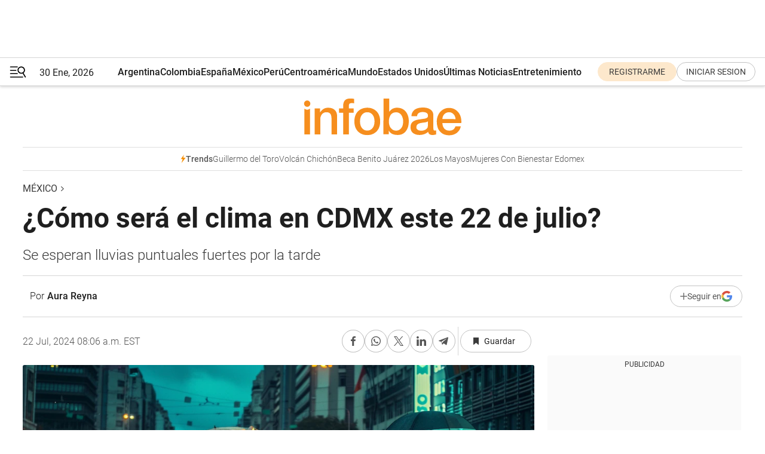

--- FILE ---
content_type: text/html; charset=utf-8
request_url: https://www.infobae.com/mexico/2024/07/22/prediccion-del-clima-estas-son-las-temperaturas-en-ciudad-de-mexico/
body_size: 45770
content:
<!DOCTYPE html><html lang="es" style="scroll-behavior:smooth"><head><meta charSet="UTF-8"/><meta name="MobileOptimized" content="width"/><meta name="HandheldFriendly" content="true"/><meta name="apple-mobile-web-app-capable" content="yes"/><meta name="apple-mobile-web-app-status-bar-style" content="blank-translucent"/><title>¿Cómo será el clima en CDMX este 22 de julio? - Infobae</title><meta name="title" content="¿Cómo será el clima en CDMX este 22 de julio? - Infobae"/><meta name="description" content="Se esperan lluvias puntuales fuertes por la tarde"/><meta http-equiv="X-UA-Compatible" content="IE=edge,chrome=1"/><link rel="preload" as="font" type="font/woff2" crossorigin="" fetchpriority="high" href="https://www.infobae.com/assets/fonts/roboto-v30-latin-regular.woff2"/><link rel="preload" as="font" type="font/woff2" crossorigin="" fetchpriority="high" href="https://www.infobae.com/assets/fonts/roboto-v30-latin-300.woff2"/><link rel="preload" as="font" type="font/woff2" crossorigin="" fetchpriority="high" href="https://www.infobae.com/assets/fonts/roboto-v30-latin-500.woff2"/><link rel="preload" as="font" type="font/woff2" crossorigin="" fetchpriority="high" href="https://www.infobae.com/assets/fonts/roboto-v30-latin-700.woff2"/><link rel="preload" as="font" type="font/woff2" crossorigin="" fetchpriority="high" href="https://www.infobae.com/assets/fonts/roboto-v30-latin-italic.woff2"/><link rel="preload" as="font" type="font/woff2" crossorigin="" fetchpriority="high" href="https://www.infobae.com/assets/fonts/roboto-v30-latin-300italic.woff2"/><link rel="preload" as="font" type="font/woff2" crossorigin="" fetchpriority="high" href="https://www.infobae.com/assets/fonts/roboto-v30-latin-500italic.woff2"/><link rel="preload" as="font" type="font/woff2" crossorigin="" fetchpriority="high" href="https://www.infobae.com/assets/fonts/roboto-v30-latin-700italic.woff2"/><link rel="preload" href="/pf/resources/dist/infobae/css/main.css?d=3784" as="style"/><link rel="stylesheet" href="/pf/resources/dist/infobae/css/main.css?d=3784" media="screen, print"/><link rel="manifest" crossorigin="use-credentials" href="/pf/resources/manifest.json?d=3784"/><script type="application/javascript" id="polyfill-script">if(!Array.prototype.includes||!(window.Object && window.Object.assign)||!window.Promise||!window.Symbol||!window.fetch){document.write('<script type="application/javascript" src="/pf/dist/engine/polyfill.js?d=3784&mxId=00000000" defer=""><\/script>')}</script><script id="fusion-engine-react-script" type="application/javascript" src="/pf/dist/engine/react.js?d=3784&amp;mxId=00000000" defer=""></script><script id="fusion-engine-combinations-script" type="application/javascript" src="/pf/dist/components/combinations/default.js?d=3784&amp;mxId=00000000" defer=""></script><link rel="preconnect" href="https://sb.scorecardresearch.com/"/><link rel="preconnect" href="https://www.google-analytics.com/"/><link rel="preconnect" href="https://s.go-mpulse.net/"/><link rel="preconnect" href="https://fundingchoicesmessages.google.com/"/><link rel="preconnect" href="https://stats.g.doubleclick.net/"/><link rel="preconnect" href="https://www.googletagservices.com/"/><link id="fusion-template-styles" rel="stylesheet" type="text/css"/><link rel="preload" as="image" href="https://www.infobae.com/assets/images/logos/logo_infobae_naranja.svg"/><script src="/pf/resources/dist/infobae/js/main.js?d=3784" defer=""></script><script src="https://d1bl11pgu3tw3h.cloudfront.net/vendor/comscore/5.2.0/streamsense.min.js?org=infobae" defer=""></script><script src="https://sb.scorecardresearch.com/beacon.js" defer=""></script><script defer="">var _comscore = _comscore || []; _comscore.push({ c1: "2", c2: "8030908", options: { enableFirstPartyCookie: true, bypassUserConsentRequirementFor1PCookie: true } }); (function () { var s = document.createElement("script"), el = document.getElementsByTagName("script")[0]; s.async = true; s.src = "https://sb.scorecardresearch.com/cs/8030908/beacon.js"; el.parentNode.insertBefore(s, el); })();</script><script defer="">try{(function(i,s,o,g,r,a,m){i["GoogleAnalyticsObject"]=r;i[r]=i[r]||function(){(i[r].q=i[r].q||[]).push(arguments)},i[r].l=1*new Date;a=s.createElement(o),m=s.getElementsByTagName(o)[0];a.async=0;a.src=g;m.parentNode.insertBefore(a,m)})(window,document,"script","https://www.google-analytics.com/analytics.js","ga");ga("create","UA-759511-1","auto");ga("send","pageview");}catch(error){console.log("Error al inicializar gaScript:",error);}</script><script src="https://www.googletagmanager.com/gtag/js?id=G-Q2J791G3GV" async=""></script><script defer="">try{window.dataLayer = window.dataLayer || [];function gtag(){dataLayer.push(arguments);}gtag('js', new Date());gtag('config', 'G-Q2J791G3GV');}catch(error){console.log("Error al inicializar gaScript4:",error);}</script><script id="ebx" src="//applets.ebxcdn.com/ebx.js" async=""></script><script async="" src="https://functions.adnami.io/api/macro/adsm.macro.infobae.com.js"></script><script src="https://accounts.google.com/gsi/client" async="" defer=""></script><script>
  !function(e,o,n,i){if(!e){e=e||{},window.permutive=e,e.q=[];var t=function(){return([1e7]+-1e3+-4e3+-8e3+-1e11).replace(/[018]/g,function(e){return(e^(window.crypto||window.msCrypto).getRandomValues(new Uint8Array(1))[0]&15>>e/4).toString(16)})};e.config=i||{},e.config.apiKey=o,e.config.workspaceId=n,e.config.environment=e.config.environment||"production",(window.crypto||window.msCrypto)&&(e.config.viewId=t());for(var g=["addon","identify","track","trigger","query","segment","segments","ready","on","once","user","consent"],r=0;r<g.length;r++){var w=g[r];e[w]=function(o){return function(){var n=Array.prototype.slice.call(arguments,0);e.q.push({functionName:o,arguments:n})}}(w)}}}(window.permutive,"0cd2c32e-1a14-4e1f-96f0-a022c497b9cb","aa463839-b614-4c77-b5e9-6cdf10e1960c",{"consentRequired": true});
    window.googletag=window.googletag||{},window.googletag.cmd=window.googletag.cmd||[],window.googletag.cmd.push(function(){if(0===window.googletag.pubads().getTargeting("permutive").length){var e=window.localStorage.getItem("_pdfps");window.googletag.pubads().setTargeting("permutive",e?JSON.parse(e):[]);var o=window.localStorage.getItem("permutive-id");o&&(window.googletag.pubads().setTargeting("puid",o),window.googletag.pubads().setTargeting("ptime",Date.now().toString())),window.permutive.config.viewId&&window.googletag.pubads().setTargeting("prmtvvid",window.permutive.config.viewId),window.permutive.config.workspaceId&&window.googletag.pubads().setTargeting("prmtvwid",window.permutive.config.workspaceId)}});
    </script><script async="" src="https://a564e303-c351-48a1-b5d1-38585e343734.edge.permutive.app/aa463839-b614-4c77-b5e9-6cdf10e1960c-web.js"></script><script defer="">try{function classThemeChange(){const e=window.localStorage.getItem("theme"),a=document.querySelector("html");a.classList.contains("dark")||"dark"!==e||a.classList.add("dark"),a.classList.contains("dark")&&""===e&&a.classList.remove("dark")}window.addEventListener("themeChange",classThemeChange),classThemeChange();}catch(error){console.log("Error al inicializar themeJS:", error);}</script><script>try{(function(w,d,s,l,i){w[l]=w[l]||[];w[l].push({'gtm.start': new Date().getTime(),event:'gtm.js'});var f=d.getElementsByTagName(s)[0], j=d.createElement(s),dl=l!='dataLayer'?'&l='+l:'';j.async=true;j.src= 'https://www.googletagmanager.com/gtm.js?id='+i+dl;f.parentNode.insertBefore(j,f); })(window,document,'script','dataLayer','GTM-KTGQDC9');}catch(error){console.log("Error al inicializar gtmScript:",error);}</script><script>
  "undefined"!=typeof window&&(window.googlefc=window.googlefc||{},window.googlefc.callbackQueue=window.googlefc.callbackQueue||[],window.googlefc.callbackQueue.push({CONSENT_DATA_READY(){__tcfapi("addEventListener",2.2,(e,o)=>{if(o){console.log("Success getting consent data");let t=JSON.parse(localStorage.getItem("permutive-consent"));if(e?.gdprApplies){if(console.log("Country applies GDPR"),e?.eventStatus==="useractioncomplete"){console.log("First time modal");let n=e.purpose.consents["1"];n?(console.log("Consent accepted"),window.permutive.consent({opt_in:!0,token:"123"})):(console.log("Consent refused"),window.permutive.consent({opt_in:!1}))}else console.log("Consent already granted, skipping.")}else t?.opt_in?console.log("Consent already accepted for non-GDPR country, skipping."):(console.log("No previous consent found; automatically accepting consent."),window.permutive.consent({opt_in:!0,token:"123"}))}else console.error("Error getting consent data")})}}));
  </script><script defer="">try{!function(f,b,e,v,n,t,s) {if(f.fbq)return;n=f.fbq=function(){n.callMethod? n.callMethod.apply(n,arguments):n.queue.push(arguments)}; if(!f._fbq)f._fbq=n;n.push=n;n.loaded=!0;n.version='2.0'; n.queue=[];t=b.createElement(e);t.async=!0; t.src=v;s=b.getElementsByTagName(e)[0]; s.parentNode.insertBefore(t,s)}(window, document,'script', 'https://connect.facebook.net/en_US/fbevents.js'); fbq('init', '336383993555320'); fbq('track', 'PageView'); fbq('track', 'ViewContent');}catch(error){console.log("Error al inicializar facebookPixelRawCodeScript:",error);}</script><script src="https://cdn.onesignal.com/sdks/web/v16/OneSignalSDK.page.js" defer=""></script><script>const getCountry=(timeZone)=>{switch(timeZone){case 'America/Argentina/Buenos_Aires':case 'America/Argentina/Catamarca':case 'America/Argentina/ComodRivadavia':case 'America/Argentina/Cordoba':case 'America/Argentina/Jujuy':case 'America/Argentina/La_Rioja':case 'America/Argentina/Mendoza':case 'America/Argentina/Rio_Gallegos':case 'America/Argentina/Salta':case 'America/Argentina/San_Juan':case 'America/Argentina/San_Luis':case 'America/Argentina/Tucuman':case 'America/Argentina/Ushuaia':case 'America/Buenos_Aires':case 'America/Catamarca':case 'America/Cordoba':case 'America/Jujuy':case 'America/Mendoza':case 'America/Rosario':return'Argentina';case 'America/Bahia_Banderas':case 'America/Cancun':case 'America/Chihuahua':case 'America/Ciudad_Juarez':case 'America/Ensenada':case 'America/Hermosillo':case 'America/Matamoros':case 'America/Mazatlan':case 'America/Merida':case 'America/Mexico_City':case 'America/Monterrey':case 'America/Ojinaga':case 'America/Santa_Isabel':case 'America/Tijuana':case 'Mexico/BajaNorte':case 'Mexico/BajaSur':case 'Mexico/General':return'México';case 'Africa/Ceuta':case 'Atlantic/Canary':case 'Europe/Madrid':return'España';case 'America/Lima':return'Perú';case 'America/Bogota':return'Colombia';default:return'Otros'}};const country=getCountry(Intl.DateTimeFormat().resolvedOptions().timeZone);const getActionMessage=()=>{if(country==='Argentina'){return'Suscribite a nuestras notificaciones para recibir las últimas noticias de Argentina.'}
          if(country==='Otros'){return'Suscríbete a nuestras notificaciones para recibir las últimas noticias de todos los países.'}
          return'Suscríbete a nuestras notificaciones para recibir las últimas noticias de '+country+'.'};window.OneSignalDeferred=window.OneSignalDeferred||[];window.OneSignalDeferred.push(async(OneSignal)=>{await OneSignal.init({appId:'bef19c97-ed8d-479f-a038-e9d3da77d4c9',safari_web_id:'web.onesignal.auto.364542e4-0165-4e49-b6eb-0136f3f4eaa9',notifyButton:{enable:!1},allowLocalhostAsSecureOrigin:!0,serviceWorkerParam:{scope:'/'},serviceWorkerPath:'OneSignalSDKWorker.js',promptOptions:{slidedown:{prompts:[{type:'push',autoPrompt:!0,text:{actionMessage:getActionMessage(),acceptButton:'Suscribirse',cancelButton:'Después'},},],},},welcomeNotification:{title:'¡Bienvenido!',message:'Gracias por suscribirte a las notificaciones',url:'https://www.infobae.com/',},});OneSignal.User.addTag('region',country)})</script><link rel="dns-prefetch" href="https://sb.scorecardresearch.com/"/><link rel="dns-prefetch" href="https://www.google-analytics.com/"/><link rel="dns-prefetch" href="https://s.go-mpulse.net/"/><link rel="dns-prefetch" href="https://fundingchoicesmessages.google.com/"/><link rel="dns-prefetch" href="https://stats.g.doubleclick.net/"/><link rel="dns-prefetch" href="https://www.googletagservices.com/"/><meta name="viewport" content="width=device-width, initial-scale=1.0, user-scalable=yes, minimum-scale=0.5, maximum-scale=2.0"/><meta name="google-site-verification" content="DqMfuNB2bg-Ou_FEVXxZuzmDpPJ1ZVmOQVvwfJACGmM"/><link rel="canonical" href="https://www.infobae.com/mexico/2024/07/22/prediccion-del-clima-estas-son-las-temperaturas-en-ciudad-de-mexico/"/><link rel="amphtml" href="https://www.infobae.com/mexico/2024/07/22/prediccion-del-clima-estas-son-las-temperaturas-en-ciudad-de-mexico/?outputType=amp-type"/><meta property="keywords" content="Clima en México,Clima,Ciudad de México,mexico-noticias,Noticias"/><meta name="robots" content="index, follow"/><meta name="googlebot" content="index, follow"/><meta name="robots" content="max-image-preview:large"/><meta name="distribution" content="global"/><meta name="rating" content="general"/><meta name="language" content="es_ES"/><link rel="alternate" type="application/rss+xml" title="RSS de México - Infobae" href="https://www.infobae.com/arc/outboundfeeds/rss/category/mexico/"/><meta name="news_keywords" content="Clima en México,Clima,Ciudad de México,mexico-noticias,Noticias"/><meta property="article:section" content="México"/><meta property="article:published_time" content="2024-07-22T07:01:16.262Z"/><meta property="article:modified_time" content="2024-07-22T12:06:20.654Z"/><meta property="last_updated_date" content="2024-07-22T12:06:20.654Z"/><meta property="article:tag" content="Clima en México"/><meta property="article:tag" content="Clima"/><meta property="article:tag" content="Ciudad de México"/><meta property="article:tag" content="mexico-noticias"/><meta property="article:tag" content="Noticias"/><meta property="article:opinion" content="false"/><meta name="twitter:card" content="summary_large_image"/><meta name="twitter:creator" content="@infobae"/><meta name="twitter:description" content="Se esperan lluvias puntuales fuertes por la tarde"/><meta name="twitter:image" content="https://www.infobae.com/resizer/v2/KTJKSEVIYFBZ7JXA643UEMMA6A.jpg?auth=c80c52730c0fbec1116a216a8530a26a361bf07b71b44a718194a73773f6a957&amp;smart=true&amp;width=1024&amp;height=512&amp;quality=85"/><meta name="twitter:site" content="@infobae"/><meta name="twitter:title" content="¿Cómo será el clima en CDMX este 22 de julio?"/><meta property="twitter:domain" content="infobae.com"/><meta property="twitter:url" content="https://www.infobae.com/mexico/2024/07/22/prediccion-del-clima-estas-son-las-temperaturas-en-ciudad-de-mexico/"/><meta property="og:title" content="¿Cómo será el clima en CDMX este 22 de julio?"/><meta property="og:description" content="Se esperan lluvias puntuales fuertes por la tarde"/><meta property="og:url" content="https://www.infobae.com/mexico/2024/07/22/prediccion-del-clima-estas-son-las-temperaturas-en-ciudad-de-mexico/"/><meta property="og:type" content="article"/><meta property="og:site_name" content="infobae"/><meta property="og:locale" content="es_LA"/><meta property="og:image" itemProp="image" content="https://www.infobae.com/resizer/v2/KTJKSEVIYFBZ7JXA643UEMMA6A.jpg?auth=c80c52730c0fbec1116a216a8530a26a361bf07b71b44a718194a73773f6a957&amp;smart=true&amp;width=1200&amp;height=630&amp;quality=85"/><meta property="og:image:width" content="1200"/><meta property="og:image:height" content="630"/><meta property="fb:app_id" content="907935373302455"/><meta property="fb:pages" content="34839376970"/><meta property="fb:pages" content="436205896728888"/><meta property="fb:pages" content="142361755806396"/><meta name="isDFP" content="true"/><meta name="dfpPageType" content="nota"/><meta name="dfp_path" content="infobae/mexico"/><meta property="article:publisher" content="https://www.facebook.com/infobae"/><script type="application/ld+json">{"@context":"https://schema.org","@type":"NewsMediaOrganization","name":"Infobae","description":"El sitio de noticias en español más leído en el mundo. Con redacciones en Ciudad de México, Madrid, Bogotá, Lima y Buenos Aires; y corresponsales en las principales ciudades del mundo.","email":"contacto@infobae.com","url":"https://www.infobae.com","sameAs":["https://www.facebook.com/Infobae/","https://www.youtube.com/@Infobae","https://x.com/infobae","https://es.wikipedia.org/wiki/Infobae","https://whatsapp.com/channel/0029VaUrd33DOQIPc5yL4Z16"],"logo":{"@type":"ImageObject","url":"https://www.infobae.com/resizer/v2/NCYGYV4JW5CQHKEULJMKQU6MZU.png?auth=31eb621d6ad5fda030d6c893a4efe3120a76cc8178216c9c9a07fd3dd89a360f&width=255&height=60&quality=90","height":60,"width":255}}</script><script type="application/ld+json">{"@context":"https://schema.org","@type":"NewsArticle","headline":"¿Cómo será el clima en CDMX este 22 de julio?","description":"Se esperan lluvias puntuales fuertes por la tarde","articleBody":"¿Lloverá, será un día soleado o caerá el frío este lunes?, aquí está el pronóstico del clima para las próximas horas en Ciudad de México. La probabilidad de precipitaciones para este lunes en Ciudad de México es de 59% durante el día y del 60% a lo largo de la noche. En tanto, la nubosidad será del 94% en el transcurso del día y del 99% en el curso de la noche. En cuanto a la temperatura se pronostica un máximo de 22 grados y un mínimo de 14 grados en esta región. Los rayos UV se espera alcanzarán un nivel de hasta 10. Mientras que las ráfagas de viento alcanzarán los 20 kilómetros por hora en el día y los 13 kilómetros por hora por la noche. Cómo es el clima en la capital mexicana Se podría pensar que debido a su ubicación geográfica y a su tamaño, la capital mexicana tendría un clima subtropical homogéneo pero esto no es así, pues posee climas que van desde el templado hasta el frío húmedo y la tundra alpina en la parte más alta del sur. En general, el clima es cálido y templado en la CDMX y se mueve entre los 22 a 27 grados; los veranos se caracterizan por tener una buena cantidad de lluvia, siendo junio, agosto y septiembre los meses en los que más se registran precipitaciones. Durante el invierno, las temperaturas suelen bajar a los cero grados en las zonas más altas de la periferia, como el Ajusco; en contraste, demarcaciones como Iztacalco, Iztapalapa, Venustiano Carranza y la Gustavo A. Madero suelen ser las más secas y templadas. Entre los récords históricos se tiene que la última vez que cayó nieve en la ciudad fue en el año de 1967; mientras que la temperatura más alta se registró el 9 de mayo de 1998, cuando el termómetro ascendió hasta los 33.9 grados, en tanto que la mínima ha sido la de -10 grados registrada el 10 de diciembre de 1972. Debido al cambio climático la capital se ve muy golpeada por las constantes contingencias ambientales, por lo que actualmente la Secretaría del Medio Ambiente (Sedema), en alianza con la Cooperación Alemana al Desarrollo Sustentable (GIZ México) y la Iniciativa Climática de México (ICM), implementa una serie de acciones que giran en torno a la movilidad integrada y sustentable; ciudad solar; basura cero; manejo sustentable del agua y rescate de ríos; revegetación del campo y la ciudad; calidad del aire y cultura climática. Qué tipo de clima hay en México México es un país favorecido, pues su posición geográfica (su salida al mar Caribe, al océano Pacífico y la división que le hace el Trópico de Cáncer) lo convierte en una zona megadiversa, siendo hogar de al menos el 12% de las especies del mundo, siendo 12 mil de ellas endémicas. Aunque el Trópico de Cáncer parte al país en dos zonas climáticas –una templada y otra tropical– lo cierto es que la altitud, latitud y la distribución de tierra y agua hacen que en el territorio nacional se identifiquen hasta siete tipos de clima: cálido subhúmedo, seco, semiseco, seco desértico, cálido húmedo, templado subhúmedo, templado húmedo y frío. En este contexto, no es extraño que en las partes altas de Chihuahua el termómetro alcance los -30 grados de temperatura, mientras que en el desierto de Mexicali, igual al norte del país, ascienda hasta registrar 50 grados centígrados. De acuerdo con el Servicio Meteorológico Nacional, la temperatura promedio anual del país es de 19 grados, sin embargo, hay ciudades como Mexicali, Culiacán, Ciudad Juárez, Hermosillo, Torreón, Saltillo y Monterrey en donde las temperaturas son extremadamente altas. Como prueba de ello está San Luis Río Colorado, una ciudad ubicada en Sonora y que se encuentra en los límites del Gran Desierto de Altar de Baja California y el estado de Arizona y que es bien conocida por poseer el récord de la temperatura más alta registrada en el país, luego de que el 6 de julio de 1966 el termómetro subió hasta marcar los 58.5 grados centígrados. En contraste, la temperatura más baja registrada en la historia fue la del 27 de diciembre de 1997, cuando el termómetro descendió hasta marcar -25 grados en el municipio chihuahuense de Madero. Sin embargo, esta variedad de climas se han visto afectados en los últimos años por el calentamiento global y expertos prevén un futuro desalentador para el país con una reducción considerable de aguas pluviales anuales y un aumento considerable de las temperaturas. Los estragos ya han comenzado a reflejarse con afectaciones a los agricultores y ganaderos debido a las sequías o las graves inundaciones, mientras que en las épocas de calor se ha visto un incremento en el número de contingencias ambientales en las principales urbes, como es el caso de la Ciudad de México.","url":"https://www.infobae.com/mexico/2024/07/22/prediccion-del-clima-estas-son-las-temperaturas-en-ciudad-de-mexico/","dateCreated":"2024-07-22T07:01:05Z","dateModified":"2024-07-22T12:06:21Z","datePublished":"2024-07-22T07:01:16Z","mainEntityOfPage":{"@type":"WebPage","@id":"https://www.infobae.com/mexico/2024/07/22/prediccion-del-clima-estas-son-las-temperaturas-en-ciudad-de-mexico/"},"articleSection":"México","creator":{"@type":"Person","name":"Aura Reyna","url":"https://www.infobae.com"},"keywords":"Clima en México,Clima,Ciudad de México,mexico-noticias,Noticias","isAccessibleForFree":true,"copyrightYear":2024,"copyrightHolder":{"@type":"Organization","name":"Infobae","url":"https://www.infobae.com"},"inLanguage":"es-MX","contentLocation":{"@type":"Place","name":"México"},"publisher":{"@type":"Organization","name":"infobae","logo":{"@type":"ImageObject","url":"https://www.infobae.com/resizer/v2/NCYGYV4JW5CQHKEULJMKQU6MZU.png?auth=31eb621d6ad5fda030d6c893a4efe3120a76cc8178216c9c9a07fd3dd89a360f&width=255&height=60&quality=90","height":60,"width":255}},"author":{"@type":"Person","name":"Aura Reyna","url":"https://www.infobae.com"},"image":[{"@type":"ImageObject","url":"https://www.infobae.com/resizer/v2/KTJKSEVIYFBZ7JXA643UEMMA6A.jpg?auth=c80c52730c0fbec1116a216a8530a26a361bf07b71b44a718194a73773f6a957&smart=true&width=1200&height=675&quality=85","width":1200,"height":675},{"@type":"ImageObject","url":"https://www.infobae.com/resizer/v2/KTJKSEVIYFBZ7JXA643UEMMA6A.jpg?auth=c80c52730c0fbec1116a216a8530a26a361bf07b71b44a718194a73773f6a957&smart=true&width=1200&height=900&quality=85","width":1200,"height":900},{"@type":"ImageObject","url":"https://www.infobae.com/resizer/v2/KTJKSEVIYFBZ7JXA643UEMMA6A.jpg?auth=c80c52730c0fbec1116a216a8530a26a361bf07b71b44a718194a73773f6a957&smart=true&width=1200&height=1200&quality=85","width":1200,"height":1200}]}</script><script type="application/ld+json">{"@context":"https://schema.org","@type":"BreadcrumbList","itemListElement":[{"@type":"ListItem","position":1,"item":{"@id":"https://www.infobae.com","name":"Infobae"}},{"@type":"ListItem","position":2,"item":{"@id":"https://www.infobae.com/mexico","name":"México"}}]}</script><link rel="shortcut icon" type="image/x-icon" href="/pf/resources/favicon/favicon-32x32.png?d=3784"/><link rel="icon" sizes="16x16" type="image/png" href="/pf/resources/favicon/favicon-16x16.png?d=3784"/><link rel="icon" type="image/png" sizes="32x32" href="/pf/resources/favicon/favicon-32x32.png?d=3784"/><link rel="apple-touch-icon" href="/pf/resources/favicon/apple-touch-icon.png?d=3784"/><link rel="apple-touch-icon-precomposed" href="/pf/resources/favicon/apple-touch-icon-precomposed.png?d=3784"/><link rel="apple-touch-icon-120x120" href="/pf/resources/favicon/apple-touch-icon-120x120.png?d=3784"/><link rel="apple-touch-icon-120x120-precomposed" href="/pf/resources/favicon/apple-touch-icon-120x120-precomposed.png?d=3784"/><link rel="apple-touch-icon-152x152" href="/pf/resources/favicon/apple-touch-icon-152x152.png?d=3784"/><link rel="apple-touch-icon-152x152-precomposed" href="/pf/resources/favicon/apple-touch-icon-152x152-precomposed.png?d=3784"/><link rel="shortcut icon" sizes="192x192" href="/pf/resources/favicon/android-chrome-192x192.png?d=3784"/><link rel="shortcut icon" sizes="512x512" href="/pf/resources/favicon/android-chrome-512x512.png?d=3784"/><script async="" src="https://www.google.com/adsense/search/ads.js"></script><script>
        (function(g,o){
          g[o] = g[o] || function () {
            (g[o]['q'] = g[o]['q'] || []).push(arguments)
          }, g[o]['t'] = 1 * new Date
        })(window,'_googCsa');
      </script>
<script>(window.BOOMR_mq=window.BOOMR_mq||[]).push(["addVar",{"rua.upush":"false","rua.cpush":"true","rua.upre":"false","rua.cpre":"true","rua.uprl":"false","rua.cprl":"false","rua.cprf":"false","rua.trans":"SJ-ee76dd14-9095-40f2-89e7-f0e939f8e322","rua.cook":"false","rua.ims":"false","rua.ufprl":"false","rua.cfprl":"true","rua.isuxp":"false","rua.texp":"norulematch","rua.ceh":"false","rua.ueh":"false","rua.ieh.st":"0"}]);</script>
                              <script>!function(e){var n="https://s.go-mpulse.net/boomerang/";if("False"=="True")e.BOOMR_config=e.BOOMR_config||{},e.BOOMR_config.PageParams=e.BOOMR_config.PageParams||{},e.BOOMR_config.PageParams.pci=!0,n="https://s2.go-mpulse.net/boomerang/";if(window.BOOMR_API_key="C7HNE-7B57D-WM7L2-K2VFG-FX3EW",function(){function e(){if(!o){var e=document.createElement("script");e.id="boomr-scr-as",e.src=window.BOOMR.url,e.async=!0,i.parentNode.appendChild(e),o=!0}}function t(e){o=!0;var n,t,a,r,d=document,O=window;if(window.BOOMR.snippetMethod=e?"if":"i",t=function(e,n){var t=d.createElement("script");t.id=n||"boomr-if-as",t.src=window.BOOMR.url,BOOMR_lstart=(new Date).getTime(),e=e||d.body,e.appendChild(t)},!window.addEventListener&&window.attachEvent&&navigator.userAgent.match(/MSIE [67]\./))return window.BOOMR.snippetMethod="s",void t(i.parentNode,"boomr-async");a=document.createElement("IFRAME"),a.src="about:blank",a.title="",a.role="presentation",a.loading="eager",r=(a.frameElement||a).style,r.width=0,r.height=0,r.border=0,r.display="none",i.parentNode.appendChild(a);try{O=a.contentWindow,d=O.document.open()}catch(_){n=document.domain,a.src="javascript:var d=document.open();d.domain='"+n+"';void(0);",O=a.contentWindow,d=O.document.open()}if(n)d._boomrl=function(){this.domain=n,t()},d.write("<bo"+"dy onload='document._boomrl();'>");else if(O._boomrl=function(){t()},O.addEventListener)O.addEventListener("load",O._boomrl,!1);else if(O.attachEvent)O.attachEvent("onload",O._boomrl);d.close()}function a(e){window.BOOMR_onload=e&&e.timeStamp||(new Date).getTime()}if(!window.BOOMR||!window.BOOMR.version&&!window.BOOMR.snippetExecuted){window.BOOMR=window.BOOMR||{},window.BOOMR.snippetStart=(new Date).getTime(),window.BOOMR.snippetExecuted=!0,window.BOOMR.snippetVersion=12,window.BOOMR.url=n+"C7HNE-7B57D-WM7L2-K2VFG-FX3EW";var i=document.currentScript||document.getElementsByTagName("script")[0],o=!1,r=document.createElement("link");if(r.relList&&"function"==typeof r.relList.supports&&r.relList.supports("preload")&&"as"in r)window.BOOMR.snippetMethod="p",r.href=window.BOOMR.url,r.rel="preload",r.as="script",r.addEventListener("load",e),r.addEventListener("error",function(){t(!0)}),setTimeout(function(){if(!o)t(!0)},3e3),BOOMR_lstart=(new Date).getTime(),i.parentNode.appendChild(r);else t(!1);if(window.addEventListener)window.addEventListener("load",a,!1);else if(window.attachEvent)window.attachEvent("onload",a)}}(),"".length>0)if(e&&"performance"in e&&e.performance&&"function"==typeof e.performance.setResourceTimingBufferSize)e.performance.setResourceTimingBufferSize();!function(){if(BOOMR=e.BOOMR||{},BOOMR.plugins=BOOMR.plugins||{},!BOOMR.plugins.AK){var n="true"=="true"?1:0,t="",a="clo3tpqxzcojm2l4j3wq-f-88abcdf97-clientnsv4-s.akamaihd.net",i="false"=="true"?2:1,o={"ak.v":"39","ak.cp":"619111","ak.ai":parseInt("650669",10),"ak.ol":"0","ak.cr":8,"ak.ipv":4,"ak.proto":"h2","ak.rid":"7124a9c","ak.r":44268,"ak.a2":n,"ak.m":"dscr","ak.n":"ff","ak.bpcip":"18.221.185.0","ak.cport":53744,"ak.gh":"23.192.164.150","ak.quicv":"","ak.tlsv":"tls1.3","ak.0rtt":"","ak.0rtt.ed":"","ak.csrc":"-","ak.acc":"","ak.t":"1769754349","ak.ak":"hOBiQwZUYzCg5VSAfCLimQ==oNwLvGTS9yrnXUUa6Z8n2+6t6b+eHUzzgKus5J1YmbD46rb0Vc6Hl6LKy2+VM2bKpmDnfNdrd1lJAYx+2EVfvD8oGHOR9BqGPzJ7WSTSLQC1MIsw//5w/4mAeFC4nLvQFHlPcma3SuHYPowe26P5hBjCifwgVrcvZMFuMokzF0g35D/ltKalR4SJLb195kD9hCKB/4L3I/+Bshi76+u+1i4ydZB4Xxym5g6aIn0c0QT77wesyGdwOxMRZQJuEsC2bp58Wi8CbcbbQBLl1FN0hPmh0bT2EV3Xu3BOwsHuFD7dJb+fJykJTfeQkLgLVtTeAO+lImsqcWZm2VVJQ8wyKa+v0DFlLW56jjT/ol75orVf1LEhknP9Vi5GUL7DilF4VW1UgXU/+rTqot7boMXp1A4xBFGHEnJOza68Gn4L02Q=","ak.pv":"136","ak.dpoabenc":"","ak.tf":i};if(""!==t)o["ak.ruds"]=t;var r={i:!1,av:function(n){var t="http.initiator";if(n&&(!n[t]||"spa_hard"===n[t]))o["ak.feo"]=void 0!==e.aFeoApplied?1:0,BOOMR.addVar(o)},rv:function(){var e=["ak.bpcip","ak.cport","ak.cr","ak.csrc","ak.gh","ak.ipv","ak.m","ak.n","ak.ol","ak.proto","ak.quicv","ak.tlsv","ak.0rtt","ak.0rtt.ed","ak.r","ak.acc","ak.t","ak.tf"];BOOMR.removeVar(e)}};BOOMR.plugins.AK={akVars:o,akDNSPreFetchDomain:a,init:function(){if(!r.i){var e=BOOMR.subscribe;e("before_beacon",r.av,null,null),e("onbeacon",r.rv,null,null),r.i=!0}return this},is_complete:function(){return!0}}}}()}(window);</script></head><body class="nd-body"><noscript><img src="https://sb.scorecardresearch.com/p?c1=2&amp;c2=8030908&amp;cv=4.4.0&amp;cj=1"/></noscript><noscript><iframe src="https://www.googletagmanager.com/ns.html?id=GTM-KTGQDC9" height="0" width="0" style="display:none;visibility:hidden"></iframe></noscript><noscript><img height="1" width="1" style="display:none" src="https://www.facebook.com/tr?id=336383993555320&ev=PageView&noscript=1"/></noscript><div id="fusion-app" class="fusion-app | infobae grid"><div class="article-right-rail-centered "><div class="article-right-rail-centered-layout "><nav><div class="interstitial_800x600 ad-wrapper"><div id="infobae_mexico_nota_interstitial_800x600" class="ad-interstitial-bg hide"></div><div class="dfpAd ad-interstitial"><button id="infobae_mexico_nota_interstitial_800x600_close" aria-label="infobae_mexico_nota_interstitial_800x600" class="close_ad hide"><i class="close"></i></button><div id="infobae/mexico/nota/interstitial_800x600" class="infobae/mexico/nota/interstitial_800x600 arcad"></div></div></div><div style="position:relative"><div class="masthead-navbar " id="mastheadnavbar"><div class="site-header" id="siteheader"><div class="sticky-navbar-ad-container"><div class="top_banner_970x80 ad-wrapper"><div class="dfpAd ad-top-banner"><div id="infobae/mexico/nota/top_banner_970x80" class="infobae/mexico/nota/top_banner_970x80 arcad"></div></div></div></div><div class="sectionnav-container"><span aria-label="Menu" class="hamburger hamburger-wrapper close" role="button" tabindex="-1"><svg viewBox="0 0 28 20" id="hamburger-icon" xmlns="http://www.w3.org/2000/svg" class="hamburger-icon" data-name="hamburger-icon" fill=""><path d="M27.8061 18.2936L23.9009 11.7199C26.6545 9.62581 27.2345 5.75713 25.1799 2.96266C23.0598 0.111715 18.9446 -0.552677 15.9985 1.50445C14.5751 2.49996 13.6279 3.97419 13.3517 5.66252C13.0628 7.34757 13.4737 9.04405 14.498 10.4274C16.2587 12.8169 19.499 13.7133 22.2858 12.6261L26.1944 19.1875C26.3514 19.4517 26.5513 19.6089 26.7784 19.668C26.9927 19.7238 27.2342 19.6816 27.4707 19.5593C28.2062 19.1465 28.0218 18.6387 27.8221 18.2846L27.8061 18.2936ZM24.3917 7.88058C24.0673 9.0572 23.2806 10.0477 22.1932 10.6578C21.1218 11.259 19.8172 11.4316 18.6191 11.1196C16.1094 10.466 14.6138 7.94849 15.2862 5.50947C15.9587 3.07045 18.5492 1.61694 21.0589 2.27047C23.5686 2.92401 25.0642 5.44156 24.3917 7.88058Z" fill=""></path><path d="M0 1.129C0 0.675362 0.371315 0.307617 0.829355 0.307617H12.9866C13.4446 0.307617 13.8159 0.675362 13.8159 1.129C13.8159 1.58264 13.4446 1.95038 12.9866 1.95038H0.829355C0.371315 1.95038 0 1.58264 0 1.129ZM0 7.04295C0 6.58931 0.371315 6.22157 0.829355 6.22157H10.5951C11.0531 6.22157 11.4245 6.58931 11.4245 7.04295C11.4245 7.49659 11.0531 7.86433 10.5951 7.86433H0.829355C0.371315 7.86433 0 7.49659 0 7.04295ZM0 12.9569C0 12.5033 0.371315 12.1355 0.829355 12.1355H12.9866C13.4446 12.1355 13.8159 12.5033 13.8159 12.9569C13.8159 13.4105 13.4446 13.7783 12.9866 13.7783H0.829355C0.371315 13.7783 0 13.4105 0 12.9569ZM0 18.8709C0 18.4172 0.371315 18.0495 0.829355 18.0495H22.4792C22.9372 18.0495 23.3086 18.4172 23.3086 18.8709C23.3086 19.3245 22.9372 19.6922 22.4792 19.6922H0.829355C0.371315 19.6922 0 19.3245 0 18.8709Z" fill=""></path></svg></span><a aria-label="infobae" class="site-logo" href="https://www.infobae.com/"><span class="site-logo"><img alt="Infobae" class="logo-image" height="25px" src="https://www.infobae.com/assets/images/logos/logo_infobae_naranja.svg" width="105px" fetchpriority="high" loading="eager"/></span></a><p class="date-info">30 Ene, 2026</p><div class="login-register-container"></div></div></div><nav class="content side-menu" id="side-menu" style="top:undefinedpx;height:calc(100vh - undefinedpx)"><div class="side-menu-sticky-items"><div class="queryly_searchicon_img"><label for="queryly_toggle" id="queryly-label"><button>Buscar en todo el sitio<svg id="search-icon" data-name="search-icon" xmlns="http://www.w3.org/2000/svg" viewBox="0 0 30 30"><path d="M20.35,17.59a10.43,10.43,0,1,0-3.21,3l7.7,7.65a2.19,2.19,0,1,0, 3.17-3l-.08-.07Zm-8.53.72a6.74,6.74,0,1,1,6.74-6.75,6.74,6.74,0,0,1-6.74,6.75Zm0,0"></path></svg></button></label></div></div><div class="dropdown"><div id="dropdown-item-ctn0" class="dropdown-item-ctn"><a class="item non-bold" href="https://www.infobae.com/?noredirect" rel="noopener noreferrer">Argentina</a></div><div id="dropdown-body0" class="dropdown-body"></div></div><div class="dropdown"><div id="dropdown-item-ctn2" class="dropdown-item-ctn"><a class="item non-bold" href="https://www.infobae.com/colombia/" rel="noopener noreferrer">Colombia</a></div><div id="dropdown-body2" class="dropdown-body"></div></div><div class="dropdown"><div id="dropdown-item-ctn4" class="dropdown-item-ctn"><a class="item non-bold" href="https://www.infobae.com/espana/" rel="noopener noreferrer">España</a></div><div id="dropdown-body4" class="dropdown-body"></div></div><div class="dropdown"><div id="dropdown-item-ctn6" class="dropdown-item-ctn"><a class="item non-bold" href="https://www.infobae.com/mexico/" rel="noopener noreferrer">México</a></div><div id="dropdown-body6" class="dropdown-body"></div></div><div class="dropdown"><div id="dropdown-item-ctn8" class="dropdown-item-ctn"><a class="item non-bold" href="https://www.infobae.com/peru/" rel="noopener noreferrer">Perú</a></div><div id="dropdown-body8" class="dropdown-body"></div></div><div class="dropdown"><div id="dropdown-item-ctn10" class="dropdown-item-ctn"><a class="item non-bold" href="https://www.infobae.com/centroamerica/" rel="noopener noreferrer">Centroamérica</a></div><div id="dropdown-body10" class="dropdown-body"></div></div><div class="dropdown"><div id="dropdown-item-ctn12" class="dropdown-item-ctn"><a class="item" href="https://www.infobae.com/america/" rel="noopener noreferrer">Mundo</a><div aria-label="Menu Item" class="icon-dropdown" role="button" tabindex="-1"><svg id="down-icon0" width="12" height="12" viewBox="0 0 12 8" fill="none" xmlns="http://www.w3.org/2000/svg" class="icon-drop "><path d="M-9.87742e-07 1.167C-9.69427e-07 0.748023 0.335182 0.41284 0.754162 0.41284C0.969636 0.41284 1.17314 0.496636 1.31679 0.652256L5.98541 5.72789L10.654 0.652257C10.9294 0.341015 11.4082 0.293132 11.7314 0.568461C12.0546 0.84379 12.0905 1.32262 11.8152 1.64584C11.8032 1.65781 11.7913 1.68175 11.7793 1.69372L6.54804 7.36789C6.26074 7.67913 5.78191 7.6911 5.47067 7.41577C5.4587 7.4038 5.44673 7.39183 5.42278 7.36789L0.203504 1.68175C0.071824 1.5381 -9.96114e-07 1.35853 -9.87742e-07 1.167Z" fill="#9B9B9B"></path></svg></div></div><div id="dropdown-body12" class="dropdown-body"><a class="dropdown-item" href="https://www.infobae.com/venezuela/"><span class="dropdown-submenu">Venezuela</span></a><a class="dropdown-item" href="https://www.infobae.com/economist/"><span class="dropdown-submenu">The economist</span></a><a class="dropdown-item" href="https://www.infobae.com/wapo/"><span class="dropdown-submenu">The Washington Post</span></a><a class="dropdown-item" href="https://www.infobae.com/america/realeza/"><span class="dropdown-submenu">Realeza</span></a></div></div><div class="dropdown"><div id="dropdown-item-ctn14" class="dropdown-item-ctn"><a class="item non-bold" href="https://www.infobae.com/estados-unidos/" rel="noopener noreferrer">Estados Unidos</a></div><div id="dropdown-body14" class="dropdown-body"></div></div><div class="dropdown"><div id="dropdown-item-ctn16" class="dropdown-item-ctn"><a class="item non-bold" href="https://www.infobae.com/mexico/ultimas-noticias/" rel="noopener noreferrer">Últimas Noticias</a></div><div id="dropdown-body16" class="dropdown-body"></div></div><div class="dropdown"><div id="dropdown-item-ctn18" class="dropdown-item-ctn"><a class="item non-bold" href="https://www.infobae.com/tag/mexico-entretenimiento/" rel="noopener noreferrer">Entretenimiento</a></div><div id="dropdown-body18" class="dropdown-body"></div></div><div class="dropdown"><div id="dropdown-item-ctn20" class="dropdown-item-ctn"><a class="item non-bold" href="https://www.infobae.com/mexico/deportes/" rel="noopener noreferrer">México Deportes</a></div><div id="dropdown-body20" class="dropdown-body"></div></div><div class="dropdown"><div id="dropdown-item-ctn22" class="dropdown-item-ctn"><a class="item non-bold" href="https://www.infobae.com/tag/narco-en-mexico/" rel="noopener noreferrer">Narco en México</a></div><div id="dropdown-body22" class="dropdown-body"></div></div><div class="dropdown"><div id="dropdown-item-ctn24" class="dropdown-item-ctn"><a class="item non-bold" href="https://www.infobae.com/tag/mexico-virales/" rel="noopener noreferrer">Virales</a></div><div id="dropdown-body24" class="dropdown-body"></div></div><div class="dropdown"><div id="dropdown-item-ctn26" class="dropdown-item-ctn"><a class="item non-bold" href="https://www.infobae.com/tag/mexico-opinion/" rel="noopener noreferrer">Opinión</a></div><div id="dropdown-body26" class="dropdown-body"></div></div><div class="dropdown"><div id="dropdown-item-ctn28" class="dropdown-item-ctn"><a class="item non-bold" href="https://www.infobae.com/cultura/" rel="noopener noreferrer">Cultura</a></div><div id="dropdown-body28" class="dropdown-body"></div></div><div class="dropdown"><div id="dropdown-item-ctn30" class="dropdown-item-ctn"><a class="item" href="https://www.infobae.com/tendencias/" rel="noopener noreferrer">Tendencias</a><div aria-label="Menu Item" class="icon-dropdown" role="button" tabindex="-1"><svg id="down-icon0" width="12" height="12" viewBox="0 0 12 8" fill="none" xmlns="http://www.w3.org/2000/svg" class="icon-drop "><path d="M-9.87742e-07 1.167C-9.69427e-07 0.748023 0.335182 0.41284 0.754162 0.41284C0.969636 0.41284 1.17314 0.496636 1.31679 0.652256L5.98541 5.72789L10.654 0.652257C10.9294 0.341015 11.4082 0.293132 11.7314 0.568461C12.0546 0.84379 12.0905 1.32262 11.8152 1.64584C11.8032 1.65781 11.7913 1.68175 11.7793 1.69372L6.54804 7.36789C6.26074 7.67913 5.78191 7.6911 5.47067 7.41577C5.4587 7.4038 5.44673 7.39183 5.42278 7.36789L0.203504 1.68175C0.071824 1.5381 -9.96114e-07 1.35853 -9.87742e-07 1.167Z" fill="#9B9B9B"></path></svg></div></div><div id="dropdown-body30" class="dropdown-body"><a class="dropdown-item" href="https://www.infobae.com/tendencias/estar-mejor/"><span class="dropdown-submenu">Estar Mejor</span></a></div></div><div class="dropdown"><div id="dropdown-item-ctn32" class="dropdown-item-ctn"><a class="item non-bold" href="https://www.infobae.com/podcasts/" rel="noopener noreferrer">Podcasts</a></div><div id="dropdown-body32" class="dropdown-body"></div></div><div class="dropdown"><div id="dropdown-item-ctn34" class="dropdown-item-ctn"><a class="item non-bold" href="https://www.infobae.com/malditos-nerds/" rel="noopener noreferrer">Malditos Nerds</a></div><div id="dropdown-body34" class="dropdown-body"></div></div><div class="dropdown"><div id="dropdown-item-ctn36" class="dropdown-item-ctn"><a class="item non-bold" href="https://www.infobae.com/tag/espana-salud/" rel="noopener noreferrer">Salud</a></div><div id="dropdown-body36" class="dropdown-body"></div></div><div class="dropdown"><div id="dropdown-item-ctn38" class="dropdown-item-ctn"><a class="item non-bold" href="https://www.infobae.com/tecno/" rel="noopener noreferrer">Tecno</a></div><div id="dropdown-body38" class="dropdown-body"></div></div><div class="dark-mode-btn "><div class="dark-mode-btn__container "><div class="dark-mode-btn__toggler "><div class="dark-mode-btn__circle "></div><svg class="light-icon" width="12" height="12" viewBox="0 0 12 12" fill="none" xmlns="http://www.w3.org/2000/svg"><path d="M12 6.10608C11.8953 6.34856 11.7107 6.445 11.4462 6.43122C11.2092 6.41745 10.9722 6.43122 10.738 6.42847C10.4762 6.42847 10.2861 6.24385 10.2861 6.00137C10.2861 5.75614 10.4762 5.57703 10.738 5.57428C10.975 5.57428 11.2119 5.5853 11.4462 5.57152C11.7107 5.55499 11.8925 5.65418 12 5.89666V6.11159V6.10608Z" fill="#1F1F1F"></path><path d="M5.89114 12C5.64866 11.8953 5.55222 11.7107 5.566 11.4462C5.57978 11.2092 5.566 10.9722 5.56876 10.738C5.56876 10.4762 5.75337 10.2861 5.99585 10.2861C6.23833 10.2861 6.42295 10.4762 6.42295 10.738C6.42295 10.975 6.41192 11.2119 6.4257 11.4462C6.44223 11.7107 6.34304 11.8925 6.10056 12H5.88563H5.89114Z" fill="#1F1F1F"></path><path d="M5.99859 2.57084C7.89158 2.57084 9.43188 4.11389 9.42636 6.00414C9.42361 7.88887 7.88331 9.42642 5.99859 9.42642C4.10835 9.42642 2.5653 7.88336 2.57081 5.99036C2.57357 4.10563 4.11386 2.56808 5.99859 2.56808V2.57084ZM6.00685 3.42778C4.5878 3.42503 3.43051 4.57681 3.42775 5.99036C3.425 7.40942 4.57678 8.56672 5.99032 8.56947C7.40938 8.57223 8.56666 7.42045 8.56942 6.00414C8.57218 4.58508 7.4204 3.42778 6.0041 3.42503L6.00685 3.42778Z" fill="#1F1F1F"></path><path d="M6.42851 0.856948C6.42851 0.994721 6.42851 1.13249 6.42851 1.27302C6.423 1.52377 6.24114 1.7139 6.00417 1.7139C5.7672 1.7139 5.57708 1.52652 5.57432 1.27853C5.57157 0.997476 5.57157 0.716419 5.57432 0.435362C5.57432 0.184616 5.76445 0 6.00417 0C6.23563 0 6.423 0.187371 6.42851 0.429852C6.43127 0.573135 6.42851 0.716419 6.42851 0.856948Z" fill="#1F1F1F"></path><path d="M0.851433 6.4285C0.713661 6.4285 0.575889 6.4285 0.435361 6.4285C0.18737 6.42299 0 6.23562 0 5.9959C0 5.75617 0.18737 5.57431 0.440872 5.57155C0.716416 5.5688 0.994717 5.57155 1.27026 5.57155C1.52101 5.57155 1.71113 5.75893 1.71389 5.9959C1.71389 6.23838 1.52652 6.42575 1.26475 6.4285C1.12698 6.4285 0.989206 6.4285 0.848678 6.4285H0.851433Z" fill="#1F1F1F"></path><path d="M1.6312 2.11615C1.63671 1.88745 1.71662 1.75519 1.87368 1.67804C2.03074 1.60088 2.19607 1.60915 2.32558 1.72763C2.52672 1.90949 2.71961 2.10238 2.90422 2.30352C3.05301 2.4661 3.03097 2.7196 2.87667 2.87391C2.7196 3.02821 2.46886 3.05025 2.30629 2.90146C2.1079 2.72235 1.92053 2.52947 1.73867 2.33384C1.67805 2.26495 1.65325 2.163 1.63396 2.11891L1.6312 2.11615Z" fill="#1F1F1F"></path><path d="M9.8865 1.63127C10.1152 1.63953 10.2475 1.71944 10.3246 1.8765C10.4018 2.03632 10.388 2.19889 10.2695 2.32564C10.0877 2.52679 9.89477 2.71967 9.69362 2.90153C9.52829 3.05033 9.27755 3.02553 9.12324 2.86847C8.96894 2.71141 8.9524 2.46066 9.1012 2.29809C9.28306 2.10245 9.47319 1.91232 9.66882 1.73322C9.73495 1.6726 9.83966 1.65055 9.8865 1.63127Z" fill="#1F1F1F"></path><path d="M1.63124 9.87282C1.65604 9.82597 1.69186 9.71576 1.7635 9.6386C1.92332 9.4595 2.09691 9.29141 2.27326 9.12609C2.44961 8.95525 2.70587 8.96076 2.87395 9.12609C3.04203 9.29141 3.04754 9.55043 2.8767 9.72678C2.70862 9.90313 2.53503 10.0767 2.35592 10.2476C2.22091 10.3771 2.05558 10.4074 1.88474 10.3302C1.71942 10.2558 1.63675 10.1208 1.62849 9.87557L1.63124 9.87282Z" fill="#1F1F1F"></path><path d="M10.3716 9.89209C10.3605 10.1208 10.2779 10.2531 10.1208 10.3275C9.96099 10.4019 9.80117 10.3881 9.67167 10.2696C9.47603 10.0877 9.28591 9.90036 9.10405 9.70197C8.94974 9.53389 8.97178 9.27763 9.13436 9.12057C9.29142 8.96902 9.54216 8.95248 9.70473 9.10403C9.89762 9.28314 10.085 9.46775 10.2613 9.66339C10.3247 9.73503 10.3495 9.8425 10.3716 9.89209Z" fill="#1F1F1F"></path></svg><svg class="dark-icon" width="12" height="12" viewBox="0 0 12 12" fill="none" xmlns="http://www.w3.org/2000/svg"><path d="M0 5.6173C0.0203122 5.43051 0.0372386 5.24373 0.0643215 5.06034C0.314839 3.37929 1.12056 2.02766 2.4747 1.00545C3.0773 0.550379 3.74422 0.227753 4.46869 0.0205937C4.65488 -0.0337432 4.83769 0.0205937 4.93925 0.17002C5.0442 0.319447 5.04081 0.492646 4.90878 0.659052C4.52624 1.14129 4.25202 1.67447 4.09968 2.27218C3.82885 3.33175 3.90671 4.36075 4.36374 5.3558C4.84785 6.40178 5.62648 7.15571 6.67594 7.61078C7.44104 7.94359 8.24337 8.04887 9.07278 7.93341C9.89881 7.81794 10.6267 7.48852 11.28 6.97232C11.3647 6.9044 11.473 6.83988 11.578 6.8229C11.8589 6.77875 12.0519 7.00628 11.9876 7.28136C11.754 8.25264 11.3241 9.12542 10.6673 9.88274C9.8785 10.7929 8.90352 11.4279 7.74572 11.7506C5.92101 12.26 4.20463 11.9917 2.64059 10.9219C1.29998 10.005 0.470565 8.72808 0.128643 7.13533C0.0744772 6.88742 0.0575511 6.63272 0.0236975 6.38141C0.0169267 6.34066 0.0101555 6.2999 0.0033848 6.25575C0.0033848 6.0452 0.0033848 5.83125 0.0033848 5.62069L0 5.6173ZM3.63589 1.2228C1.77732 2.17709 0.51119 4.33359 0.897122 6.72441C1.28644 9.1424 3.23303 10.9491 5.68742 11.1563C8.04025 11.3566 9.99699 9.95746 10.8399 8.24584C8.6293 9.16617 6.55069 8.9692 4.80045 7.26778C3.04683 5.55956 2.78277 3.48118 3.63927 1.2228H3.63589Z" fill="white"></path>;</svg></div></div></div></nav><nav class="right-panel " id="right-panel" style="height:calc(100vh - undefinedpx)"><div class="right-panel__header"><div class="right-panel__user-data"><div class="right-panel__content-avatar"><div class="user-default-avatar-ctn"><svg class="user-default-avatar" viewBox="0 0 32 32" fill="none" xmlns="http://www.w3.org/2000/svg"><path d="M24.544 27.9848C24.544 26.7713 24.5689 25.6161 24.544 24.4608C24.411 21.9425 22.3996 19.9311 19.8813 19.8064C17.3381 19.7649 14.7948 19.7649 12.2515 19.8064C9.63345 19.8563 7.51406 21.9674 7.44757 24.5855C7.42264 25.5745 7.43926 26.5636 7.43095 27.5443V28.0263C3.00101 24.8764 0.665526 19.5405 1.34706 14.1464C2.36935 6.05951 9.75812 0.32469 17.845 1.34698C23.8292 2.10331 28.7578 6.4252 30.2788 12.2681C31.8496 18.194 29.564 24.4691 24.544 27.9848M15.9833 6.50001C13.1575 6.50832 10.8801 8.80225 10.8885 11.6281C10.8968 14.4539 13.1907 16.7313 16.0165 16.7229C18.8424 16.7146 21.1197 14.4207 21.1114 11.5949C21.1114 11.5949 21.1114 11.5865 21.1114 11.5782C21.0948 8.76069 18.8008 6.4917 15.9833 6.50001" fill="#D5D5D5"></path><circle cx="16" cy="16" r="15.75" stroke="#777777" stroke-width="0.5"></circle></svg></div></div><div class="right-panel__content-info"><span>Bienvenido</span><span>Por favor, ingresa a tu cuenta.</span></div></div><div class="right-panel__auth-buttons"><button aria-label="Registrarme" class="right-panel__auth-buttons-register">REGISTRARME</button><button aria-label="Iniciar sesión" class="right-panel__auth-buttons-login">INICIAR SESIÓN</button></div></div></nav></div></div><div class="width_full" style="height:falsepx"></div></nav><div class="article-right-rail-centered-content"><aside class="article-right-rail-centered-left-span span-rail" data-element="span-rail"><div class="span-section"><div class="megalateral_2_250x600 ad-wrapper ad-desktop"><div class="dfpAd ad-megalateral"><div id="infobae/mexico/nota/megalateral_2_250x600" class="infobae/mexico/nota/megalateral_2_250x600 arcad"></div></div></div></div></aside><div class="article-right-rail-centered-layout-body "><div class="top page-container"><div class="masthead-header"><div class="mhh-new"><div id="fusion-static-enter:static-masthead-header" style="display:none" data-fusion-component="static-masthead-header" data-persistent-entry="true"></div><a aria-label="Logo link" class="mhh-site-logo" href="https://www.infobae.com/" rel="noreferrer noopener"><img alt="Infobae" height="65" loading="eager" src="https://www.infobae.com/assets/images/logos/logo_infobae_naranja.svg" width="280" fetchpriority="high"/></a><div id="fusion-static-exit:static-masthead-header" style="display:none" data-fusion-component="static-masthead-header" data-persistent-exit="true"></div><div class="header_izq_180x70 ad-wrapper ad-desktop"><div class="dfpAd ad-header-masthead-left"><div id="infobae/mexico/nota/header_izq_180x70" class="infobae/mexico/nota/header_izq_180x70 arcad"></div></div></div><div class="header_der_180x70 ad-wrapper ad-desktop"><div class="dfpAd ad-header-masthead-right"><div id="infobae/mexico/nota/header_der_180x70" class="infobae/mexico/nota/header_der_180x70 arcad"></div></div></div></div><div class="ctn-quicklinks"></div></div></div><section class="article-section page-container"><header class="article-header-wrapper"><div class="article-header with-follow-button-ctn"><div class="display_flex justify_space_between article-section-ctn"><div class="display_flex align_items_center"><a aria-label="México" class="display_flex align_items_center article-section-tag" href="/mexico/">México</a><svg class="arrow" fill="none" viewBox="0 0 5 8" xmlns="http://www.w3.org/2000/svg"><path d="M0.519579 8C0.240259 8 0.0168041 7.77654 0.0168041 7.49723C0.0168041 7.35358 0.0726679 7.21791 0.176415 7.12214L3.56017 4.00973L0.176415 0.897311C-0.0310792 0.713758 -0.0630014 0.394536 0.120551 0.179062C0.304104 -0.0364133 0.623326 -0.0603549 0.838801 0.123198C0.846781 0.131178 0.862742 0.139159 0.870723 0.147139L4.6535 3.63464C4.861 3.82617 4.86898 4.14539 4.68543 4.35289C4.67744 4.36087 4.66946 4.36885 4.6535 4.38481L0.862742 7.86433C0.766976 7.95212 0.647267 8 0.519579 8V8Z"></path></svg></div></div><h1 id="como-sera-el-clima-en-cdmx-este-22-de-julio" class="display-block article-headline text_align_left">¿Cómo será el clima en CDMX este 22 de julio?</h1><h2 class="article-subheadline text_align_left">Se esperan lluvias puntuales fuertes por la tarde</h2><div class="display_flex align_items_center flex_row byline follow-button-ctn has-author"><div class="display_flex byline-image-ctn"></div><p class="display_flex authors-name-txt-ctn"><span>Por </span> <span class="author-name">Aura Reyna</span></p><a aria-label="Seguir en Google" class="follow-button display_flex align_items_center" href="https://profile.google.com/cp/CgsvbS8wMTI1aDVmaA" rel="noopener noreferrer" target="_blank" title="Seguir en Google"><svg id="Capa_1" xmlns="http://www.w3.org/2000/svg" viewBox="0 0 9.9 10" width="16" height="16" class="follow-button-icon-more"><g id="Grupo_9508"><g id="Grupo_9506"><path id="Uni\xF3n_6" fill="#707070" d="M4.3,9.3v-3.7H.6c-.36-.03-.63-.34-.6-.7,.03-.32,.28-.57,.6-.6h3.7V.6c.03-.36,.34-.63,.7-.6,.32,.03,.57,.28,.6,.6v3.7h3.7c.36,.03,.63,.34,.6,.7-.03,.32-.28,.57-.6,.6h-3.69v3.7c.03,.36-.24,.67-.6,.7-.36,.03-.67-.24-.7-.6,0-.03,0-.07,0-.1h0Z"></path></g></g></svg><span>Seguir en</span><img alt="Icono de Google para seguir en redes sociales" class="follow-button-icon" height="18" src="https://www.infobae.com/assets/images/icons/IconGoogle.svg" width="18" fetchpriority="high" loading="eager" decoding="async"/></a></div></div></header><article class="article"><div class="sharebar-container display_flex"><div class="share-bar-article-date-container "><span class="sharebar-article-date">22 Jul, 2024 08:06 a.m. EST</span></div><div class="sharebar-buttons-container display_flex"><div aria-label="Guardar" class="sharebar-buttons button-save" role="button" tabindex="0"><svg width="9" height="12" viewBox="0 0 8 10" fill="none" xmlns="http://www.w3.org/2000/svg" class="saved-icon saved"><path d="M6.64286 0.5V9.31687L4.1116 7.16407L4.11106 7.16361C3.79894 6.89891 3.34392 6.89891 3.03179 7.16361L3.03126 7.16407L0.5 9.31687V0.5H6.64286Z"></path></svg><span class="buttons-save-text">Guardar</span></div><div class="sharebar-buttons-separator"></div><button class="sharemenu-buttons display_flex" aria-label="Compartir en Telegram"><svg width="38" height="38" viewBox="0 0 38 38" fill="none" xmlns="http://www.w3.org/2000/svg"><rect x="0.5" y="0.5" width="37" height="37" rx="18.5" fill="white"></rect><rect x="0.5" y="0.5" width="37" height="37" rx="18.5" stroke="#C2C2C2"></rect><path d="M24.9696 12.5511L10.3405 18.0494C10.0623 18.151 9.92701 18.4484 10.0398 18.7168C10.0999 18.8619 10.2277 18.9779 10.3856 19.0214L14.1068 20.0805L15.4975 24.3312C15.6028 24.6576 15.9636 24.839 16.2944 24.7374C16.3921 24.7084 16.4823 24.6504 16.5575 24.5778L18.482 22.6846L22.2558 25.354C22.6091 25.6006 23.0977 25.5281 23.3533 25.1872C23.421 25.1001 23.4661 24.9986 23.4887 24.897L25.9845 13.3707C26.0672 12.979 25.8116 12.5946 25.4056 12.5148C25.2628 12.4858 25.1124 12.5003 24.9771 12.5511M23.1429 15.1116L16.347 20.9147C16.2793 20.9727 16.2342 21.0525 16.2267 21.1395L15.9636 23.381C15.9636 23.4172 15.926 23.4462 15.8884 23.439C15.8583 23.439 15.8358 23.4172 15.8283 23.3955L14.7533 20.0442C14.7007 19.8919 14.7683 19.7251 14.9111 19.638L22.9399 14.836C23.0226 14.7852 23.1353 14.8142 23.1804 14.894C23.2255 14.9666 23.2105 15.0536 23.1504 15.1116" fill="#555555"></path></svg></button><button class="sharemenu-buttons display_flex" aria-label="Compartir en Linkedin"><svg width="38" height="38" viewBox="0 0 38 38" fill="none" xmlns="http://www.w3.org/2000/svg"><rect x="0.5" y="0.5" width="37" height="37" rx="18.5" fill="white"></rect><rect x="0.5" y="0.5" width="37" height="37" rx="18.5" stroke="#C2C2C2"></rect><path d="M16.5556 27V16.2231H19.963V17.6949C20.0185 17.6368 20.0648 17.5787 20.1111 17.5206C20.8611 16.349 22.2037 15.739 23.537 15.981C25.3889 16.1359 26.8426 17.7046 26.9259 19.6411C26.9722 20.0478 27 20.4641 27 20.8708C27 22.817 27 24.7633 27 26.7095V26.9806H23.5741V26.6805C23.5741 24.8892 23.5741 23.0882 23.5741 21.2969C23.5741 20.8805 23.5278 20.4545 23.4259 20.0478C23.1945 19.1279 22.2963 18.5663 21.4074 18.8084C21.2037 18.8665 21 18.9633 20.8333 19.0989C20.3333 19.4281 20.0185 19.9897 19.9907 20.6094C19.9722 21.1419 19.9722 21.6842 19.9722 22.2167V26.9903H16.5648L16.5556 27ZM11.2222 27V16.2037H11.7407C12.6204 16.2037 13.5 16.2037 14.3796 16.2037C14.5833 16.2037 14.6482 16.2328 14.6482 16.4748V26.9903H11.2222V27ZM11.0093 12.8825C11.0093 11.8465 11.8055 11.0041 12.787 11.0041C12.8426 11.0041 12.8982 11.0041 12.9537 11.0041C13.9445 10.9363 14.7963 11.7206 14.8611 12.7567C14.8611 12.7954 14.8611 12.8438 14.8611 12.8825C14.8426 13.9283 14.0278 14.761 13.0278 14.7416C12.9907 14.7416 12.9537 14.7416 12.9259 14.7416H12.9074C11.9259 14.8191 11.0741 14.0445 11 13.0181C11 12.9697 11 12.931 11 12.8825H11.0093Z" fill="#555555"></path></svg></button><button class="sharemenu-buttons display_flex" aria-label="Compartir en Twitter"><svg width="38" height="38" viewBox="0 0 38 38" fill="none" xmlns="http://www.w3.org/2000/svg"><rect x="0.5" y="0.5" width="37" height="37" rx="18.5" fill="white"></rect><rect x="0.5" y="0.5" width="37" height="37" rx="18.5" stroke="#C2C2C2"></rect><path d="M11.0391 11L17.2165 19.8249L11 27H12.399L17.8415 20.7182L22.2389 27H27L20.475 17.6786L26.2613 11H24.8623L19.85 16.7855L15.8001 11H11.0391ZM13.0965 12.101H15.2838L24.9423 25.8987H22.7551L13.0965 12.101Z" fill="#555555"></path></svg></button><button class="sharemenu-buttons display_flex" aria-label="Compartir en Whatsapp"><svg width="38" height="38" viewBox="0 0 38 38" fill="none" xmlns="http://www.w3.org/2000/svg"><rect x="0.5" y="0.5" width="37" height="37" rx="18.5" fill="white"></rect><rect x="0.5" y="0.5" width="37" height="37" rx="18.5" stroke="#C2C2C2"></rect><path d="M21.2863 19.9439C21.0997 19.8551 20.9664 19.9262 20.8419 20.0861C20.6731 20.3261 20.4687 20.5483 20.2909 20.7794C20.1665 20.9393 20.0243 20.9749 19.8376 20.8949C18.6645 20.4239 17.7757 19.6506 17.1269 18.5841C17.0292 18.4242 17.038 18.2997 17.1536 18.1575C17.3225 17.9531 17.4824 17.7576 17.6157 17.5354C17.678 17.4287 17.7135 17.2599 17.678 17.1532C17.4735 16.6111 17.2425 16.0867 17.0114 15.5535C16.9669 15.4557 16.8781 15.3313 16.7892 15.3224C16.4248 15.2602 16.0426 15.1891 15.7316 15.4912C15.1094 16.0778 14.8784 16.7977 15.0383 17.6243C15.1805 18.3619 15.5983 18.9663 16.0426 19.5618C16.887 20.6638 17.8646 21.6237 19.1622 22.1925C19.7932 22.4769 20.4331 22.7613 21.1441 22.7613C21.2685 22.7613 21.393 22.7613 21.5085 22.7346C22.4506 22.5391 23.1172 22.0058 23.0816 21.0193C23.0816 20.9216 23.0194 20.7794 22.9483 20.7438C22.3973 20.4594 21.8462 20.2017 21.2863 19.9439Z" fill="#555555"></path><path d="M26.9482 17.8724C26.3972 13.4642 22.1401 10.3447 17.7229 11.1179C12.6481 11.9977 9.71521 17.2859 11.6883 21.9963C12.1948 22.6629 12.0615 23.3472 11.8216 24.0849C11.5105 25.027 11.2794 26.0046 11.0039 27C11.1194 26.9733 11.1994 26.9644 11.2794 26.9378C12.5059 26.6178 13.7324 26.3068 14.9411 25.9868C15.1544 25.9335 15.3144 25.9602 15.5099 26.0579C17.1719 26.8667 18.9227 27.0978 20.718 26.7067C24.833 25.7913 27.4548 22.0496 26.9305 17.8902L26.9482 17.8724ZM20.0515 25.4624C18.4784 25.7113 17.003 25.3913 15.6166 24.6003C15.5099 24.5381 15.3411 24.5115 15.2077 24.547C14.4612 24.7248 13.7146 24.9292 12.9147 25.1336C13.1192 24.3693 13.3058 23.6672 13.5102 22.9473C13.5635 22.7606 13.5369 22.6273 13.4391 22.4673C11.0039 18.5479 13.1014 13.5442 17.6163 12.5043C21.2868 11.6511 25.0285 14.1841 25.5884 17.908C26.1395 21.5519 23.6954 24.8936 20.0515 25.4624Z" fill="#555555"></path></svg></button><button class="sharemenu-buttons display_flex" aria-label="Compartir en Facebook"><svg width="38" height="38" viewBox="0 0 38 38" fill="none" xmlns="http://www.w3.org/2000/svg"><rect x="0.5" y="0.5" width="37" height="37" rx="18.5" fill="white"></rect><rect x="0.5" y="0.5" width="37" height="37" rx="18.5" stroke="#C2C2C2"></rect><path d="M17.3544 26.9921V18.9235H15V16.3346H17.3544V16.0805C17.3544 15.3816 17.3291 14.6748 17.3882 13.976C17.3882 12.8642 18.0633 11.8556 19.1266 11.3712C19.5232 11.1965 19.9452 11.0853 20.3755 11.0376C21.2532 10.9741 22.1308 10.99 23 11.0932V13.4201H22.7722C22.2743 13.4201 21.7848 13.4201 21.2869 13.436C20.73 13.4042 20.2489 13.8013 20.2152 14.3254C20.2152 14.373 20.2152 14.4128 20.2152 14.4604C20.1983 15.0481 20.2152 15.6357 20.2152 16.2234C20.2152 16.2552 20.2152 16.2949 20.2321 16.3267H22.9409C22.8228 17.2082 22.7046 18.0579 22.5865 18.9315H20.2236V27H17.3629L17.3544 26.9921Z" fill="#555555"></path></svg></button></div></div><div class="body-article "><div class="visual__image image-initial-width"><picture><source srcSet="https://www.infobae.com/resizer/v2/KTJKSEVIYFBZ7JXA643UEMMA6A.jpg?auth=c80c52730c0fbec1116a216a8530a26a361bf07b71b44a718194a73773f6a957&amp;smart=true&amp;width=992&amp;height=556&amp;quality=85" media="(min-width: 1000px)"/><source srcSet="https://www.infobae.com/resizer/v2/KTJKSEVIYFBZ7JXA643UEMMA6A.jpg?auth=c80c52730c0fbec1116a216a8530a26a361bf07b71b44a718194a73773f6a957&amp;smart=true&amp;width=768&amp;height=430&amp;quality=85" media="(min-width: 768px)"/><source srcSet="https://www.infobae.com/resizer/v2/KTJKSEVIYFBZ7JXA643UEMMA6A.jpg?auth=c80c52730c0fbec1116a216a8530a26a361bf07b71b44a718194a73773f6a957&amp;smart=true&amp;width=577&amp;height=323&amp;quality=85" media="(min-width: 580px)"/><source srcSet="https://www.infobae.com/resizer/v2/KTJKSEVIYFBZ7JXA643UEMMA6A.jpg?auth=c80c52730c0fbec1116a216a8530a26a361bf07b71b44a718194a73773f6a957&amp;smart=true&amp;width=420&amp;height=235&amp;quality=85" media="(min-width: 350px)"/><source srcSet="https://www.infobae.com/resizer/v2/KTJKSEVIYFBZ7JXA643UEMMA6A.jpg?auth=c80c52730c0fbec1116a216a8530a26a361bf07b71b44a718194a73773f6a957&amp;smart=true&amp;width=350&amp;height=196&amp;quality=85" media="(min-width: 80px)"/><img alt="Este es el pronóstico de" class="global-image" decoding="async" fetchpriority="high" height="816" loading="eager" src="https://www.infobae.com/resizer/v2/KTJKSEVIYFBZ7JXA643UEMMA6A.jpg?auth=c80c52730c0fbec1116a216a8530a26a361bf07b71b44a718194a73773f6a957&amp;smart=true&amp;width=350&amp;height=196&amp;quality=85" width="1456"/></picture><figcaption class="article-figcaption-img">Este es el pronóstico de clima para Ciudad de México (Imagen Ilustrativa Infobae)</figcaption></div><p class="paragraph">¿Lloverá, será un día soleado o caerá el frío este lunes?, aquí está <b>el pronóstico del clima</b> para las próximas horas en Ciudad de México.</p><p class="paragraph"><b>La probabilidad de precipitaciones</b> para este lunes en Ciudad de México es de 59% durante el día y del 60% a lo largo de la noche.</p><div class="inline ad-wrapper"><div class="dfpAd ad-inline"><div id="infobae/mexico/nota/inline" class="infobae/mexico/nota/inline arcad"></div></div></div><p class="paragraph">En tanto, la nubosidad será del 94% en el transcurso del día y del 99% en el curso de la noche.</p><p class="paragraph">En cuanto a <b>la temperatura</b> se pronostica un máximo de 22 grados y un mínimo de 14 grados en esta región. Los rayos UV se espera alcanzarán un nivel de hasta 10.</p><div class="inline_2_DSK ad-wrapper ad-desktop"><div class="dfpAd ad-inline"><div id="infobae/mexico/nota/inline_2_DSK" class="infobae/mexico/nota/inline_2_DSK arcad"></div></div></div><p class="paragraph">Mientras que las ráfagas de viento alcanzarán los 20 kilómetros por hora en el día y los 13 kilómetros por hora por la noche.</p><div class="visual__image"><picture><source srcSet="https://www.infobae.com/resizer/v2/J662TJMBFJF57LXHTD5Y5SGXMA.jpg?auth=258bb4375e9bb23c7dba3308954d8ba5392541b59ab31831f7fafbcfcc5215cc&amp;smart=true&amp;width=992&amp;height=567&amp;quality=85" media="(min-width: 1000px)"/><source srcSet="https://www.infobae.com/resizer/v2/J662TJMBFJF57LXHTD5Y5SGXMA.jpg?auth=258bb4375e9bb23c7dba3308954d8ba5392541b59ab31831f7fafbcfcc5215cc&amp;smart=true&amp;width=768&amp;height=439&amp;quality=85" media="(min-width: 768px)"/><source srcSet="https://www.infobae.com/resizer/v2/J662TJMBFJF57LXHTD5Y5SGXMA.jpg?auth=258bb4375e9bb23c7dba3308954d8ba5392541b59ab31831f7fafbcfcc5215cc&amp;smart=true&amp;width=577&amp;height=330&amp;quality=85" media="(min-width: 580px)"/><source srcSet="https://www.infobae.com/resizer/v2/J662TJMBFJF57LXHTD5Y5SGXMA.jpg?auth=258bb4375e9bb23c7dba3308954d8ba5392541b59ab31831f7fafbcfcc5215cc&amp;smart=true&amp;width=420&amp;height=240&amp;quality=85" media="(min-width: 350px)"/><source srcSet="https://www.infobae.com/resizer/v2/J662TJMBFJF57LXHTD5Y5SGXMA.jpg?auth=258bb4375e9bb23c7dba3308954d8ba5392541b59ab31831f7fafbcfcc5215cc&amp;smart=true&amp;width=350&amp;height=200&amp;quality=85" media="(min-width: 80px)"/><img alt="El pronóstico del estado del" class="global-image" decoding="async" fetchpriority="low" height="1536" loading="lazy" src="https://www.infobae.com/resizer/v2/J662TJMBFJF57LXHTD5Y5SGXMA.jpg?auth=258bb4375e9bb23c7dba3308954d8ba5392541b59ab31831f7fafbcfcc5215cc&amp;smart=true&amp;width=350&amp;height=200&amp;quality=85" width="2688"/></picture><figcaption class="article-figcaption-img">El pronóstico del estado del tiempo en Ciudad de México (Imagen ilustrativa Infobae) </figcaption></div><h2 class="header headline-class-h2 headline">Cómo es el clima en la capital mexicana</h2><p class="paragraph">Se podría pensar que debido a su <b>ubicación geográfica y a su tamaño, la capital mexicana tendría un clima subtropical homogéneo pero esto no es así</b>, pues posee climas que van desde el templado hasta el frío húmedo y la tundra alpina en la parte más alta del sur.</p><div class="ad-wrapper ad-mobile"><div class="dfpAd "><div id="infobae/mexico/nota" class="infobae/mexico/nota arcad"></div></div></div><p class="paragraph">En general, el clima es cálido y templado en la CDMX y se mueve entre los 22 a 27 grados; los veranos se caracterizan por tener una buena cantidad de lluvia, siendo junio, agosto y septiembre los meses en los que más se registran precipitaciones.</p><p class="paragraph">Durante el invierno, las temperaturas suelen bajar a los cero grados en las zonas más altas de la periferia, como el <b>Ajusco</b>; en contraste, demarcaciones como <b>Iztacalco, Iztapalapa, Venustiano Carranza y la Gustavo A. Madero</b> suelen ser las más secas y templadas.</p><div class="Ad_1 ad-wrapper ad-mobile"><div class="dfpAd ad-mobile-size ad-text-body-article"><div id="infobae/mexico/nota/Ad_1" class="infobae/mexico/nota/Ad_1 arcad"></div></div></div><p class="paragraph">Entre los <b>récords históricos</b> se tiene que la última vez que cayó nieve en la ciudad fue en el año de 1967; mientras que la temperatura más alta se registró el 9 de mayo de 1998, cuando el termómetro ascendió hasta los 33.9 grados, en tanto que la mínima ha sido la de -10 grados registrada el 10 de diciembre de 1972.</p><p class="paragraph">Debido al <b>cambio climático</b> la capital se ve muy golpeada por las constantes contingencias ambientales, por lo que actualmente la Secretaría del Medio Ambiente (Sedema), en alianza con la Cooperación Alemana al Desarrollo Sustentable (GIZ México) y la Iniciativa Climática de México (ICM), <b>implementa una serie de acciones</b> que giran en torno a la movilidad integrada y sustentable; ciudad solar; basura cero; manejo sustentable del agua y rescate de ríos; revegetación del campo y la ciudad; calidad del aire y cultura climática.</p><div class="visual__image"><picture><source srcSet="https://www.infobae.com/resizer/v2/GXZBGAHSXZFOVKAOXOKATSRDGQ.png?auth=32eb305bf68f7c0e50b12899770e94f0735433674da51a3bce928f61bf6f8cef&amp;smart=true&amp;width=992&amp;height=661&amp;quality=85" media="(min-width: 1000px)"/><source srcSet="https://www.infobae.com/resizer/v2/GXZBGAHSXZFOVKAOXOKATSRDGQ.png?auth=32eb305bf68f7c0e50b12899770e94f0735433674da51a3bce928f61bf6f8cef&amp;smart=true&amp;width=768&amp;height=512&amp;quality=85" media="(min-width: 768px)"/><source srcSet="https://www.infobae.com/resizer/v2/GXZBGAHSXZFOVKAOXOKATSRDGQ.png?auth=32eb305bf68f7c0e50b12899770e94f0735433674da51a3bce928f61bf6f8cef&amp;smart=true&amp;width=577&amp;height=385&amp;quality=85" media="(min-width: 580px)"/><source srcSet="https://www.infobae.com/resizer/v2/GXZBGAHSXZFOVKAOXOKATSRDGQ.png?auth=32eb305bf68f7c0e50b12899770e94f0735433674da51a3bce928f61bf6f8cef&amp;smart=true&amp;width=420&amp;height=280&amp;quality=85" media="(min-width: 350px)"/><source srcSet="https://www.infobae.com/resizer/v2/GXZBGAHSXZFOVKAOXOKATSRDGQ.png?auth=32eb305bf68f7c0e50b12899770e94f0735433674da51a3bce928f61bf6f8cef&amp;smart=true&amp;width=350&amp;height=233&amp;quality=85" media="(min-width: 80px)"/><img alt=" La temperatura que hay" class="global-image" decoding="async" fetchpriority="low" height="853" loading="lazy" src="https://www.infobae.com/resizer/v2/GXZBGAHSXZFOVKAOXOKATSRDGQ.png?auth=32eb305bf68f7c0e50b12899770e94f0735433674da51a3bce928f61bf6f8cef&amp;smart=true&amp;width=350&amp;height=233&amp;quality=85" width="1280"/></picture><figcaption class="article-figcaption-img"> La temperatura que hay en la CDMX oscila entre los 22 y 27 grados. (CUARTOSCURO)</figcaption></div><h2 class="header headline-class-h2 headline">Qué tipo de clima hay en México</h2><div class="Ad_2 ad-wrapper ad-mobile"><div class="dfpAd ad-mobile-size ad-text-body-article"><div id="infobae/mexico/nota/Ad_2" class="infobae/mexico/nota/Ad_2 arcad"></div></div></div><p class="paragraph">México es un país favorecido, pues su posición geográfica (su salida al mar Caribe, al océano Pacífico y la división que le hace el Trópico de Cáncer) <b>lo convierte en una zona megadiversa, siendo hogar de al menos el 12%</b> de las especies del mundo, siendo 12 mil de ellas endémicas.</p><p class="paragraph">Aunque el Trópico de Cáncer parte al país en dos zonas climáticas –una templada y otra tropical– lo cierto es que la altitud, latitud y la distribución de tierra y agua hacen que en el territorio nacional <b>se identifiquen hasta siete tipos de clima</b>: cálido subhúmedo, seco, semiseco, seco desértico, cálido húmedo, templado subhúmedo, templado húmedo y frío.</p><div class="Ad_3 ad-wrapper ad-mobile"><div class="dfpAd ad-mobile-size ad-text-body-article"><div id="infobae/mexico/nota/Ad_3" class="infobae/mexico/nota/Ad_3 arcad"></div></div></div><p class="paragraph">En este contexto, no es extraño que en las partes altas de <b>Chihuahua</b> el termómetro alcance los -30 grados de temperatura, mientras que en el desierto de Mexicali, igual al norte del país, ascienda hasta registrar 50 grados centígrados.</p><p class="paragraph">De acuerdo con el Servicio Meteorológico Nacional, la temperatura promedio anual del país es de 19 grados, sin embargo, hay ciudades como <b>Mexicali, Culiacán, Ciudad Juárez, Hermosillo, Torreón, Saltillo y Monterrey</b> en donde las temperaturas son extremadamente altas.</p><div class="Ad_4 ad-wrapper ad-mobile"><div class="dfpAd ad-mobile-size ad-text-body-article"><div id="infobae/mexico/nota/Ad_4" class="infobae/mexico/nota/Ad_4 arcad"></div></div></div><p class="paragraph">Como prueba de ello está <b>San Luis Río Colorado</b>, una ciudad ubicada en Sonora y que se encuentra en los límites del Gran Desierto de Altar de Baja California y el estado de Arizona y que es bien conocida por poseer el récord de la temperatura más alta registrada en el país, luego de que el 6 de julio de 1966 el termómetro subió hasta marcar los 58.5 grados centígrados.</p><p class="paragraph">En contraste, la <b>temperatura más baja registrada en la historia</b> fue la del 27 de diciembre de 1997, cuando el termómetro descendió hasta marcar -25 grados en el municipio chihuahuense de Madero.</p><div class="Ad_5 ad-wrapper ad-mobile"><div class="dfpAd ad-mobile-size ad-text-body-article"><div id="infobae/mexico/nota/Ad_5" class="infobae/mexico/nota/Ad_5 arcad"></div></div></div><p class="paragraph">Sin embargo, esta variedad de climas se han visto afectados en los últimos años por el <b>calentamiento global</b> y expertos prevén un futuro desalentador para el país con una reducción considerable de aguas pluviales anuales y un aumento considerable de las temperaturas.</p><p class="paragraph">Los estragos ya han comenzado a reflejarse con afectaciones a los agricultores y ganaderos debido a las sequías o las graves inundaciones, mientras que en las épocas de calor se ha visto un incremento en el número de contingencias ambientales en las principales urbes, como es el caso de la Ciudad de México.</p><div class="second-saved-buttons"><div class="body-share-note"><div class="share-note-txt">Compartir nota:</div><div class="sharebar-container display_flex" style="display:flex;justify-content:center;width:auto;height:48px"><div class="share-bar-article-date-container "><span class="sharebar-article-date"></span></div><div class="sharebar-buttons-container display_flex"><button class="sharemenu-buttons display_flex" aria-label="Compartir en Telegram"><svg width="38" height="38" viewBox="0 0 38 38" fill="none" xmlns="http://www.w3.org/2000/svg"><rect x="0.5" y="0.5" width="37" height="37" rx="18.5" fill="white"></rect><rect x="0.5" y="0.5" width="37" height="37" rx="18.5" stroke="#C2C2C2"></rect><path d="M24.9696 12.5511L10.3405 18.0494C10.0623 18.151 9.92701 18.4484 10.0398 18.7168C10.0999 18.8619 10.2277 18.9779 10.3856 19.0214L14.1068 20.0805L15.4975 24.3312C15.6028 24.6576 15.9636 24.839 16.2944 24.7374C16.3921 24.7084 16.4823 24.6504 16.5575 24.5778L18.482 22.6846L22.2558 25.354C22.6091 25.6006 23.0977 25.5281 23.3533 25.1872C23.421 25.1001 23.4661 24.9986 23.4887 24.897L25.9845 13.3707C26.0672 12.979 25.8116 12.5946 25.4056 12.5148C25.2628 12.4858 25.1124 12.5003 24.9771 12.5511M23.1429 15.1116L16.347 20.9147C16.2793 20.9727 16.2342 21.0525 16.2267 21.1395L15.9636 23.381C15.9636 23.4172 15.926 23.4462 15.8884 23.439C15.8583 23.439 15.8358 23.4172 15.8283 23.3955L14.7533 20.0442C14.7007 19.8919 14.7683 19.7251 14.9111 19.638L22.9399 14.836C23.0226 14.7852 23.1353 14.8142 23.1804 14.894C23.2255 14.9666 23.2105 15.0536 23.1504 15.1116" fill="#555555"></path></svg></button><button class="sharemenu-buttons display_flex" aria-label="Compartir en Linkedin"><svg width="38" height="38" viewBox="0 0 38 38" fill="none" xmlns="http://www.w3.org/2000/svg"><rect x="0.5" y="0.5" width="37" height="37" rx="18.5" fill="white"></rect><rect x="0.5" y="0.5" width="37" height="37" rx="18.5" stroke="#C2C2C2"></rect><path d="M16.5556 27V16.2231H19.963V17.6949C20.0185 17.6368 20.0648 17.5787 20.1111 17.5206C20.8611 16.349 22.2037 15.739 23.537 15.981C25.3889 16.1359 26.8426 17.7046 26.9259 19.6411C26.9722 20.0478 27 20.4641 27 20.8708C27 22.817 27 24.7633 27 26.7095V26.9806H23.5741V26.6805C23.5741 24.8892 23.5741 23.0882 23.5741 21.2969C23.5741 20.8805 23.5278 20.4545 23.4259 20.0478C23.1945 19.1279 22.2963 18.5663 21.4074 18.8084C21.2037 18.8665 21 18.9633 20.8333 19.0989C20.3333 19.4281 20.0185 19.9897 19.9907 20.6094C19.9722 21.1419 19.9722 21.6842 19.9722 22.2167V26.9903H16.5648L16.5556 27ZM11.2222 27V16.2037H11.7407C12.6204 16.2037 13.5 16.2037 14.3796 16.2037C14.5833 16.2037 14.6482 16.2328 14.6482 16.4748V26.9903H11.2222V27ZM11.0093 12.8825C11.0093 11.8465 11.8055 11.0041 12.787 11.0041C12.8426 11.0041 12.8982 11.0041 12.9537 11.0041C13.9445 10.9363 14.7963 11.7206 14.8611 12.7567C14.8611 12.7954 14.8611 12.8438 14.8611 12.8825C14.8426 13.9283 14.0278 14.761 13.0278 14.7416C12.9907 14.7416 12.9537 14.7416 12.9259 14.7416H12.9074C11.9259 14.8191 11.0741 14.0445 11 13.0181C11 12.9697 11 12.931 11 12.8825H11.0093Z" fill="#555555"></path></svg></button><button class="sharemenu-buttons display_flex" aria-label="Compartir en Twitter"><svg width="38" height="38" viewBox="0 0 38 38" fill="none" xmlns="http://www.w3.org/2000/svg"><rect x="0.5" y="0.5" width="37" height="37" rx="18.5" fill="white"></rect><rect x="0.5" y="0.5" width="37" height="37" rx="18.5" stroke="#C2C2C2"></rect><path d="M11.0391 11L17.2165 19.8249L11 27H12.399L17.8415 20.7182L22.2389 27H27L20.475 17.6786L26.2613 11H24.8623L19.85 16.7855L15.8001 11H11.0391ZM13.0965 12.101H15.2838L24.9423 25.8987H22.7551L13.0965 12.101Z" fill="#555555"></path></svg></button><button class="sharemenu-buttons display_flex" aria-label="Compartir en Whatsapp"><svg width="38" height="38" viewBox="0 0 38 38" fill="none" xmlns="http://www.w3.org/2000/svg"><rect x="0.5" y="0.5" width="37" height="37" rx="18.5" fill="white"></rect><rect x="0.5" y="0.5" width="37" height="37" rx="18.5" stroke="#C2C2C2"></rect><path d="M21.2863 19.9439C21.0997 19.8551 20.9664 19.9262 20.8419 20.0861C20.6731 20.3261 20.4687 20.5483 20.2909 20.7794C20.1665 20.9393 20.0243 20.9749 19.8376 20.8949C18.6645 20.4239 17.7757 19.6506 17.1269 18.5841C17.0292 18.4242 17.038 18.2997 17.1536 18.1575C17.3225 17.9531 17.4824 17.7576 17.6157 17.5354C17.678 17.4287 17.7135 17.2599 17.678 17.1532C17.4735 16.6111 17.2425 16.0867 17.0114 15.5535C16.9669 15.4557 16.8781 15.3313 16.7892 15.3224C16.4248 15.2602 16.0426 15.1891 15.7316 15.4912C15.1094 16.0778 14.8784 16.7977 15.0383 17.6243C15.1805 18.3619 15.5983 18.9663 16.0426 19.5618C16.887 20.6638 17.8646 21.6237 19.1622 22.1925C19.7932 22.4769 20.4331 22.7613 21.1441 22.7613C21.2685 22.7613 21.393 22.7613 21.5085 22.7346C22.4506 22.5391 23.1172 22.0058 23.0816 21.0193C23.0816 20.9216 23.0194 20.7794 22.9483 20.7438C22.3973 20.4594 21.8462 20.2017 21.2863 19.9439Z" fill="#555555"></path><path d="M26.9482 17.8724C26.3972 13.4642 22.1401 10.3447 17.7229 11.1179C12.6481 11.9977 9.71521 17.2859 11.6883 21.9963C12.1948 22.6629 12.0615 23.3472 11.8216 24.0849C11.5105 25.027 11.2794 26.0046 11.0039 27C11.1194 26.9733 11.1994 26.9644 11.2794 26.9378C12.5059 26.6178 13.7324 26.3068 14.9411 25.9868C15.1544 25.9335 15.3144 25.9602 15.5099 26.0579C17.1719 26.8667 18.9227 27.0978 20.718 26.7067C24.833 25.7913 27.4548 22.0496 26.9305 17.8902L26.9482 17.8724ZM20.0515 25.4624C18.4784 25.7113 17.003 25.3913 15.6166 24.6003C15.5099 24.5381 15.3411 24.5115 15.2077 24.547C14.4612 24.7248 13.7146 24.9292 12.9147 25.1336C13.1192 24.3693 13.3058 23.6672 13.5102 22.9473C13.5635 22.7606 13.5369 22.6273 13.4391 22.4673C11.0039 18.5479 13.1014 13.5442 17.6163 12.5043C21.2868 11.6511 25.0285 14.1841 25.5884 17.908C26.1395 21.5519 23.6954 24.8936 20.0515 25.4624Z" fill="#555555"></path></svg></button><button class="sharemenu-buttons display_flex" aria-label="Compartir en Facebook"><svg width="38" height="38" viewBox="0 0 38 38" fill="none" xmlns="http://www.w3.org/2000/svg"><rect x="0.5" y="0.5" width="37" height="37" rx="18.5" fill="white"></rect><rect x="0.5" y="0.5" width="37" height="37" rx="18.5" stroke="#C2C2C2"></rect><path d="M17.3544 26.9921V18.9235H15V16.3346H17.3544V16.0805C17.3544 15.3816 17.3291 14.6748 17.3882 13.976C17.3882 12.8642 18.0633 11.8556 19.1266 11.3712C19.5232 11.1965 19.9452 11.0853 20.3755 11.0376C21.2532 10.9741 22.1308 10.99 23 11.0932V13.4201H22.7722C22.2743 13.4201 21.7848 13.4201 21.2869 13.436C20.73 13.4042 20.2489 13.8013 20.2152 14.3254C20.2152 14.373 20.2152 14.4128 20.2152 14.4604C20.1983 15.0481 20.2152 15.6357 20.2152 16.2234C20.2152 16.2552 20.2152 16.2949 20.2321 16.3267H22.9409C22.8228 17.2082 22.7046 18.0579 22.5865 18.9315H20.2236V27H17.3629L17.3544 26.9921Z" fill="#555555"></path></svg></button></div></div></div></div><div class="article-tags-container"><div class="display_flex align_items_center article-tags-headline"><div class="display-inline-block related-themes-icon"><svg width="12" height="12" viewBox="0 0 16 17" fill="none" xmlns="http://www.w3.org/2000/svg"><path fill-rule="evenodd" clip-rule="evenodd" d="M8 0.837891C8.40166 0.837891 8.72727 1.1635 8.72727 1.56516V16.1106C8.72727 16.5123 8.40166 16.8379 8 16.8379C7.59834 16.8379 7.27273 16.5123 7.27273 16.1106V1.56516C7.27273 1.1635 7.59834 0.837891 8 0.837891Z" fill="#1F1F1F"></path><path fill-rule="evenodd" clip-rule="evenodd" d="M16 8.83789C16 9.23955 15.6744 9.56516 15.2727 9.56516L0.727273 9.56516C0.325611 9.56516 -1.75572e-08 9.23955 0 8.83789C1.75572e-08 8.43623 0.325611 8.11062 0.727273 8.11062L15.2727 8.11062C15.6744 8.11062 16 8.43623 16 8.83789Z" fill="#1F1F1F"></path></svg></div><h3 class="display-inline-block related-themes">Temas Relacionados</h3></div><div class="display_flex align_items_center article-tags"><a aria-label="Clima en México" class="article-tag" href="/tag/clima-en-mexico/">Clima en México</a><a aria-label="Clima" class="article-tag" href="/tag/clima/">Clima</a><a aria-label="Ciudad de México" class="article-tag" href="/tag/ciudad-de-mexico/">Ciudad de México</a><a aria-label="mexico-noticias" class="article-tag" href="/tag/mexico-noticias/">mexico-noticias</a><a aria-label="Noticias" class="article-tag" href="/tag/noticias/">Noticias</a></div></div></div><div class="default-chain-ctn"><div class="default-chain-inner-ctn default-chain-2"><div class="left_1_300x250 ad-wrapper"><div class="dfpAd ad-left ad-text"><div id="infobae/mexico/nota/left_1_300x250" class="infobae/mexico/nota/left_1_300x250 arcad"></div></div></div><div class="middle_1_300x250 ad-wrapper"><div class="dfpAd ad-middle ad-text"><div id="infobae/mexico/nota/middle_1_300x250" class="infobae/mexico/nota/middle_1_300x250 arcad"></div></div></div></div></div><div class="feed-list-wrapper"><div id="fusion-static-enter:title-feed-list" style="display:none" data-fusion-component="title-feed-list"></div><h2 class="ht-h1 margint16"><span class="orange">Más Noticias</span></h2><div id="fusion-static-exit:title-feed-list" style="display:none" data-fusion-component="title-feed-list"></div><div id="fusion-static-enter:ZO5R6SN27ZC7HBDDOA7OWJQ6QQ-feed-list-story" style="display:none" data-fusion-component="ZO5R6SN27ZC7HBDDOA7OWJQ6QQ-feed-list-story"></div><a class="feed-list-card feed-list-card-first" href="/mexico/2026/01/30/fallecio-el-cantante-oscar-alvarado-el-chino-del-rancho-luego-de-11-dias-hospitalizado-tras-un-ataque-a-balazos/"><div class="col1"><h2 class="feed-list-card-headline-lean feed-list-card-headline-lean-first headline">Falleció el cantante Óscar Alvarado, “El Chino del Rancho”, luego de 11 días hospitalizado tras un ataque a balazos</h2><h3 class="deck deck-first">El cantante de corridos, originario de Durango, fue atacado a balazos el 18 de enero</h3></div><div class="col2"><div class="global-picture"><picture><source srcSet="https://www.infobae.com/resizer/v2/QMCF5IHEKJFA7MS2D3URALIZHA.jpg?auth=bafad89d0f34fe821fe2db8ecdfcc6e9e6c0b7cfa5bd31b9f8a0ef01b095b479&amp;smart=true&amp;width=400&amp;height=225&amp;quality=85" media="(min-width: 1200px)"/><source srcSet="https://www.infobae.com/resizer/v2/QMCF5IHEKJFA7MS2D3URALIZHA.jpg?auth=bafad89d0f34fe821fe2db8ecdfcc6e9e6c0b7cfa5bd31b9f8a0ef01b095b479&amp;smart=true&amp;width=420&amp;height=236&amp;quality=85" media="(min-width: 350px)"/><source srcSet="https://www.infobae.com/resizer/v2/QMCF5IHEKJFA7MS2D3URALIZHA.jpg?auth=bafad89d0f34fe821fe2db8ecdfcc6e9e6c0b7cfa5bd31b9f8a0ef01b095b479&amp;smart=true&amp;width=350&amp;height=197&amp;quality=85" media="(min-width: 80px)"/><img alt="Falleció el cantante Óscar Alvarado," class="global-image feed-list-image feed-list-image-first" decoding="async" fetchpriority="low" height="9" loading="lazy" src="https://www.infobae.com/resizer/v2/QMCF5IHEKJFA7MS2D3URALIZHA.jpg?auth=bafad89d0f34fe821fe2db8ecdfcc6e9e6c0b7cfa5bd31b9f8a0ef01b095b479&amp;smart=true&amp;width=350&amp;height=197&amp;quality=85" width="16"/></picture></div></div></a><div id="fusion-static-exit:ZO5R6SN27ZC7HBDDOA7OWJQ6QQ-feed-list-story" style="display:none" data-fusion-component="ZO5R6SN27ZC7HBDDOA7OWJQ6QQ-feed-list-story"></div><div id="fusion-static-enter:2US54RSZRRFNXBWV7E5KODYJL4-feed-list-story" style="display:none" data-fusion-component="2US54RSZRRFNXBWV7E5KODYJL4-feed-list-story"></div><a class="feed-list-card" href="/mexico/2026/01/30/imss-avanza-en-metas-de-vacunacion-por-temporada-invernal-van-mas-de-16-millones/"><div class="col1"><h2 class="feed-list-card-headline-lean headline">IMSS avanza en metas de vacunación por temporada invernal: van más de 16 millones</h2><h3 class="deck">Autoridades hicieron un llamado a la población a aplicarse la vacuna con énfasis en personas con mayor riesgo como menores de edad y mujeres embarazadas</h3></div><div class="col2"><div class="global-picture"><picture><source srcSet="https://www.infobae.com/resizer/v2/ZSHVVCJLAZDFBAGKJFBI4B3E5Y.jpg?auth=85c0fb94722acb20dc608cdce83654baba427289ef3d3fecc1a4d49133fcd949&amp;smart=true&amp;width=400&amp;height=225&amp;quality=85" media="(min-width: 1200px)"/><source srcSet="https://www.infobae.com/resizer/v2/ZSHVVCJLAZDFBAGKJFBI4B3E5Y.jpg?auth=85c0fb94722acb20dc608cdce83654baba427289ef3d3fecc1a4d49133fcd949&amp;smart=true&amp;width=420&amp;height=236&amp;quality=85" media="(min-width: 350px)"/><source srcSet="https://www.infobae.com/resizer/v2/ZSHVVCJLAZDFBAGKJFBI4B3E5Y.jpg?auth=85c0fb94722acb20dc608cdce83654baba427289ef3d3fecc1a4d49133fcd949&amp;smart=true&amp;width=350&amp;height=197&amp;quality=85" media="(min-width: 80px)"/><img alt="IMSS avanza en metas de" class="global-image feed-list-image" decoding="async" fetchpriority="low" height="9" loading="lazy" src="https://www.infobae.com/resizer/v2/ZSHVVCJLAZDFBAGKJFBI4B3E5Y.jpg?auth=85c0fb94722acb20dc608cdce83654baba427289ef3d3fecc1a4d49133fcd949&amp;smart=true&amp;width=350&amp;height=197&amp;quality=85" width="16"/></picture></div></div></a><div id="fusion-static-exit:2US54RSZRRFNXBWV7E5KODYJL4-feed-list-story" style="display:none" data-fusion-component="2US54RSZRRFNXBWV7E5KODYJL4-feed-list-story"></div><div id="fusion-static-enter:XLONNM2HLRDAXFXZB632FGW63M-feed-list-story" style="display:none" data-fusion-component="XLONNM2HLRDAXFXZB632FGW63M-feed-list-story"></div><a class="feed-list-card" href="/mexico/2026/01/30/feria-del-caballo-texcoco-2026-cartel-completo-de-artistas-confirmados-para-el-palenque/"><div class="col1"><h2 class="feed-list-card-headline-lean headline">Feria del Caballo Texcoco 2026: cartel completo de artistas confirmados para el Palenque</h2><h3 class="deck">El Palenque es uno de los escenarios más concurridos del evento, reconocido por reunir cada año a destacados exponentes de la música popular mexicana</h3></div><div class="col2"><div class="global-picture"><picture><source srcSet="https://www.infobae.com/resizer/v2/VI6YTFVOENGWZBZHZ73GLDD46A.jpg?auth=7cb2978e31db6444bbd45a45ecea451d43f5040b289b4e41ac3bffbac0deb39a&amp;smart=true&amp;width=400&amp;height=225&amp;quality=85" media="(min-width: 1200px)"/><source srcSet="https://www.infobae.com/resizer/v2/VI6YTFVOENGWZBZHZ73GLDD46A.jpg?auth=7cb2978e31db6444bbd45a45ecea451d43f5040b289b4e41ac3bffbac0deb39a&amp;smart=true&amp;width=420&amp;height=236&amp;quality=85" media="(min-width: 350px)"/><source srcSet="https://www.infobae.com/resizer/v2/VI6YTFVOENGWZBZHZ73GLDD46A.jpg?auth=7cb2978e31db6444bbd45a45ecea451d43f5040b289b4e41ac3bffbac0deb39a&amp;smart=true&amp;width=350&amp;height=197&amp;quality=85" media="(min-width: 80px)"/><img alt="Feria del Caballo Texcoco 2026:" class="global-image feed-list-image" decoding="async" fetchpriority="low" height="9" loading="lazy" src="https://www.infobae.com/resizer/v2/VI6YTFVOENGWZBZHZ73GLDD46A.jpg?auth=7cb2978e31db6444bbd45a45ecea451d43f5040b289b4e41ac3bffbac0deb39a&amp;smart=true&amp;width=350&amp;height=197&amp;quality=85" width="16"/></picture></div></div></a><div id="fusion-static-exit:XLONNM2HLRDAXFXZB632FGW63M-feed-list-story" style="display:none" data-fusion-component="XLONNM2HLRDAXFXZB632FGW63M-feed-list-story"></div><div id="fusion-static-enter:3NBLEUN33VAVFOY2V4QYSJKCEI-feed-list-story" style="display:none" data-fusion-component="3NBLEUN33VAVFOY2V4QYSJKCEI-feed-list-story"></div><a class="feed-list-card" href="/mexico/2026/01/30/ocesa-miente-army-responde-a-organizadores-tras-culpar-a-bts-de-los-precios-y-deslindarse-de-revendedores/"><div class="col1"><h2 class="feed-list-card-headline-lean headline">“OCESA miente”: ARMY responde a organizadores tras culpar a BTS de los precios y deslindarse de revendedores</h2><h3 class="deck">La promotora OCESA negó cualquier relación con revendedores y aseguró que los precios de los boletos de BTS fueron definidos por el grupo surcoreano</h3></div><div class="col2"><div class="global-picture"><picture><source srcSet="https://www.infobae.com/resizer/v2/IFBSC2DLFFGQTI3TU4PUMR5FZM.jpg?auth=6013567a1c0ebf31f7f0b950aae3c001ea774d63fe4e588dc3cb8f1083b3d73d&amp;smart=true&amp;width=400&amp;height=225&amp;quality=85" media="(min-width: 1200px)"/><source srcSet="https://www.infobae.com/resizer/v2/IFBSC2DLFFGQTI3TU4PUMR5FZM.jpg?auth=6013567a1c0ebf31f7f0b950aae3c001ea774d63fe4e588dc3cb8f1083b3d73d&amp;smart=true&amp;width=420&amp;height=236&amp;quality=85" media="(min-width: 350px)"/><source srcSet="https://www.infobae.com/resizer/v2/IFBSC2DLFFGQTI3TU4PUMR5FZM.jpg?auth=6013567a1c0ebf31f7f0b950aae3c001ea774d63fe4e588dc3cb8f1083b3d73d&amp;smart=true&amp;width=350&amp;height=197&amp;quality=85" media="(min-width: 80px)"/><img alt="“OCESA miente”: ARMY responde a" class="global-image feed-list-image" decoding="async" fetchpriority="low" height="9" loading="lazy" src="https://www.infobae.com/resizer/v2/IFBSC2DLFFGQTI3TU4PUMR5FZM.jpg?auth=6013567a1c0ebf31f7f0b950aae3c001ea774d63fe4e588dc3cb8f1083b3d73d&amp;smart=true&amp;width=350&amp;height=197&amp;quality=85" width="16"/></picture></div></div></a><div id="fusion-static-exit:3NBLEUN33VAVFOY2V4QYSJKCEI-feed-list-story" style="display:none" data-fusion-component="3NBLEUN33VAVFOY2V4QYSJKCEI-feed-list-story"></div><div id="fusion-static-enter:IMLWRQF4RZE3JFIIQRGGF6JF64-feed-list-story" style="display:none" data-fusion-component="IMLWRQF4RZE3JFIIQRGGF6JF64-feed-list-story"></div><a class="feed-list-card feed-list-card-last" href="/mexico/2026/01/30/los-numeros-que-dieron-la-fortuna-a-los-nuevos-ganadores-del-chispazo/"><div class="col1"><h2 class="feed-list-card-headline-lean headline">Los números que dieron la fortuna a los nuevos ganadores del Chispazo</h2><h3 class="deck">El sorteo de Chispazo se lleva a cabo dos veces al día, a las 15:00 horas y a las 21:00 horas, de lunes a domingo. Estos son los resultados de los sorteos de hoy</h3></div><div class="col2"><div class="global-picture"><picture><source srcSet="https://www.infobae.com/resizer/v2/DK3HXIIMHVEGFACUQBXWKWQ2JE.png?auth=42bcfebb9294a772f7e4bc8e6d5377920c882a3430a1b5ba3df843523024a061&amp;smart=true&amp;width=400&amp;height=225&amp;quality=85" media="(min-width: 1200px)"/><source srcSet="https://www.infobae.com/resizer/v2/DK3HXIIMHVEGFACUQBXWKWQ2JE.png?auth=42bcfebb9294a772f7e4bc8e6d5377920c882a3430a1b5ba3df843523024a061&amp;smart=true&amp;width=420&amp;height=236&amp;quality=85" media="(min-width: 350px)"/><source srcSet="https://www.infobae.com/resizer/v2/DK3HXIIMHVEGFACUQBXWKWQ2JE.png?auth=42bcfebb9294a772f7e4bc8e6d5377920c882a3430a1b5ba3df843523024a061&amp;smart=true&amp;width=350&amp;height=197&amp;quality=85" media="(min-width: 80px)"/><img alt="Los números que dieron la" class="global-image feed-list-image" decoding="async" fetchpriority="low" height="9" loading="lazy" src="https://www.infobae.com/resizer/v2/DK3HXIIMHVEGFACUQBXWKWQ2JE.png?auth=42bcfebb9294a772f7e4bc8e6d5377920c882a3430a1b5ba3df843523024a061&amp;smart=true&amp;width=350&amp;height=197&amp;quality=85" width="16"/></picture></div></div></a><div id="fusion-static-exit:IMLWRQF4RZE3JFIIQRGGF6JF64-feed-list-story" style="display:none" data-fusion-component="IMLWRQF4RZE3JFIIQRGGF6JF64-feed-list-story"></div><div id="fusion-static-enter:button-feed-list" style="display:none" data-fusion-component="button-feed-list"></div><a class="feed-list-read-more" href="https://www.infobae.com/mexico/ultimas-noticias/">MÁS NOTICIAS</a><div id="fusion-static-exit:button-feed-list" style="display:none" data-fusion-component="button-feed-list"></div></div></article><aside class="right-rail right-rail-margin"><div class="right_1_300x600 ad-wrapper"><div class="dfpAd ad-right ad-text"><div id="infobae/mexico/nota/right_1_300x600" class="infobae/mexico/nota/right_1_300x600 arcad"></div></div></div><div id="fusion-static-enter:f0fo0S527gIqc5o" style="display:none" data-fusion-component="f0fo0S527gIqc5o"></div><div class="display_flex flex_column latest-feed-container"><div class="title-bar chain-child"><div class="title-bar-text title-bar-orange"><a aria-label="INFOBAE" class="title-bar-anchor" href="https://www.infobae.com/mexico/ultimas-noticias/" rel="noreferrer noopener"><h2>Lo Último</h2><span class="title-bar-subtitle">|</span><span class="title-bar-subtitle">México</span></a></div></div><div class="display_flex flex_column latest-feed-special-card-container"><div class="display_flex justify_space_between latest-feed-special-content-container"><a aria-label="Falleció el cantante Óscar Alvarado, “El Chino del Rancho”, luego de 11 días hospitalizado tras un ataque a balazos " class="headline-link" href="/mexico/2026/01/30/fallecio-el-cantante-oscar-alvarado-el-chino-del-rancho-luego-de-11-dias-hospitalizado-tras-un-ataque-a-balazos/" rel="canonical"><h3 class="headline-latest-feed first-special-card headline">Falleció el cantante Óscar Alvarado, “El Chino del Rancho”, luego de 11 días hospitalizado tras un ataque a balazos </h3></a><div class="latest-feed-special-card-img-ctn"><div class=""><picture><source srcSet="https://www.infobae.com/resizer/v2/QMCF5IHEKJFA7MS2D3URALIZHA.jpg?auth=bafad89d0f34fe821fe2db8ecdfcc6e9e6c0b7cfa5bd31b9f8a0ef01b095b479&amp;smart=true&amp;width=80&amp;height=80&amp;quality=85" media="(min-width: 80px)"/><img alt="Falleció el cantante Óscar Alvarado," class="global-image" decoding="async" fetchpriority="low" height="1" loading="lazy" src="https://www.infobae.com/resizer/v2/QMCF5IHEKJFA7MS2D3URALIZHA.jpg?auth=bafad89d0f34fe821fe2db8ecdfcc6e9e6c0b7cfa5bd31b9f8a0ef01b095b479&amp;smart=true&amp;width=80&amp;height=80&amp;quality=85" width="1"/></picture></div></div></div></div><div class="display_flex flex_column justify_space_between latest-feed-articles-container"><div class="display_flex flex_column lastest-feed-content"><a aria-label="IMSS avanza en metas de vacunación por temporada invernal: van más de 16 millones" class="headline-link latest-feed-card" href="/mexico/2026/01/30/imss-avanza-en-metas-de-vacunacion-por-temporada-invernal-van-mas-de-16-millones/" rel="canonical"><h3 class="headline-latest-feed headline">IMSS avanza en metas de vacunación por temporada invernal: van más de 16 millones</h3></a></div><div class="latest-feed-column-articles-divider"></div><div class="display_flex flex_column lastest-feed-content"><a aria-label="Feria del Caballo Texcoco 2026: cartel completo de artistas confirmados para el Palenque" class="headline-link latest-feed-card" href="/mexico/2026/01/30/feria-del-caballo-texcoco-2026-cartel-completo-de-artistas-confirmados-para-el-palenque/" rel="canonical"><h3 class="headline-latest-feed headline">Feria del Caballo Texcoco 2026: cartel completo de artistas confirmados para el Palenque</h3></a></div><div class="latest-feed-column-articles-divider"></div><div class="display_flex flex_column lastest-feed-content"><a aria-label="“OCESA miente”: ARMY responde a organizadores tras culpar a BTS de los precios y deslindarse de revendedores" class="headline-link latest-feed-card" href="/mexico/2026/01/30/ocesa-miente-army-responde-a-organizadores-tras-culpar-a-bts-de-los-precios-y-deslindarse-de-revendedores/" rel="canonical"><h3 class="headline-latest-feed headline">“OCESA miente”: ARMY responde a organizadores tras culpar a BTS de los precios y deslindarse de revendedores</h3></a></div><div class="latest-feed-column-articles-divider"></div><div class="display_flex flex_column lastest-feed-content"><a aria-label="Los números que dieron la fortuna a los nuevos ganadores del Chispazo" class="headline-link latest-feed-card" href="/mexico/2026/01/30/los-numeros-que-dieron-la-fortuna-a-los-nuevos-ganadores-del-chispazo/" rel="canonical"><h3 class="headline-latest-feed headline">Los números que dieron la fortuna a los nuevos ganadores del Chispazo</h3></a></div><div class="latest-feed-column-articles-divider"></div></div></div><div id="fusion-static-exit:f0fo0S527gIqc5o" style="display:none" data-fusion-component="f0fo0S527gIqc5o"></div><div class="right_2_300x600 ad-wrapper"><div class="dfpAd ad-right ad-text"><div id="infobae/mexico/nota/right_2_300x600" class="infobae/mexico/nota/right_2_300x600 arcad"></div></div></div><div class="most-read"><div id="fusion-static-enter:title-most-read-mexico" style="display:none" data-fusion-component="title-most-read-mexico"></div><div class="title-bar chain-child"><div class="title-bar-text title-bar-orange"><h2>Te Recomendamos</h2></div></div><div id="fusion-static-exit:title-most-read-mexico" style="display:none" data-fusion-component="title-most-read-mexico"></div><a class="most-read-card-ctn" href="/mexico/2026/01/28/crema-de-maicena-la-tendencia-para-rejuvenecer-el-rostro-naturalmente/"><div id="fusion-static-enter:article-most-read-7LTNV2OZORBAPMEXGFLMLZR6DY" style="display:none" data-fusion-component="article-most-read-7LTNV2OZORBAPMEXGFLMLZR6DY"></div><span class="most-read-card-number">1</span><h2 class="most-read-card-headline headline">Crema de maicena: la tendencia para rejuvenecer el rostro naturalmente</h2><div class="most-read-card-img-ctn"><picture><source srcSet="https://www.infobae.com/resizer/v2/RBBFG7PBZRFBZA326YVTCDIJKY.jpg?auth=2a18889e674ec5eb924124de4ceb80e9c526df933bf2d86d73ed3e7abe790e05&amp;smart=true&amp;width=80&amp;height=80&amp;quality=85" media="(min-width: 80px)"/><img alt="Crema de maicena: la tendencia" class="global-image most-read-card-img" decoding="async" fetchpriority="low" height="1" loading="lazy" src="https://www.infobae.com/resizer/v2/RBBFG7PBZRFBZA326YVTCDIJKY.jpg?auth=2a18889e674ec5eb924124de4ceb80e9c526df933bf2d86d73ed3e7abe790e05&amp;smart=true&amp;width=80&amp;height=80&amp;quality=85" width="1"/></picture></div><div id="fusion-static-exit:article-most-read-7LTNV2OZORBAPMEXGFLMLZR6DY" style="display:none" data-fusion-component="article-most-read-7LTNV2OZORBAPMEXGFLMLZR6DY"></div></a><a class="most-read-card-ctn" href="/mexico/2026/01/28/temblor-hoy-en-mexico-noticias-actividad-sismica-28-de-enero-de-2026/"><div id="fusion-static-enter:article-most-read-ZXHR3YRIPRF2LLGJI54PTR6M2A" style="display:none" data-fusion-component="article-most-read-ZXHR3YRIPRF2LLGJI54PTR6M2A"></div><span class="most-read-card-number">2</span><h2 class="most-read-card-headline headline">Temblor hoy en México: se registra un sismo de magnitud 4.1 en Oaxaca</h2><div class="most-read-card-img-ctn"><picture><source srcSet="https://www.infobae.com/resizer/v2/PKF2CQOHYFAOTEE5VAAWTVGHDM.jpg?auth=fef11007da9a7bec902a4d3df66238ac6269ea8613fb5d07c2e28ec7771fd1e4&amp;smart=true&amp;width=80&amp;height=80&amp;quality=85" media="(min-width: 80px)"/><img alt="Temblor hoy en México: se" class="global-image most-read-card-img" decoding="async" fetchpriority="low" height="1" loading="lazy" src="https://www.infobae.com/resizer/v2/PKF2CQOHYFAOTEE5VAAWTVGHDM.jpg?auth=fef11007da9a7bec902a4d3df66238ac6269ea8613fb5d07c2e28ec7771fd1e4&amp;smart=true&amp;width=80&amp;height=80&amp;quality=85" width="1"/></picture></div><div id="fusion-static-exit:article-most-read-ZXHR3YRIPRF2LLGJI54PTR6M2A" style="display:none" data-fusion-component="article-most-read-ZXHR3YRIPRF2LLGJI54PTR6M2A"></div></a><a class="most-read-card-ctn" href="/mexico/2026/01/28/que-paso-el-28-de-enero-la-historia-detras-del-corrido-de-lamberto-quintero/"><div id="fusion-static-enter:article-most-read-YUOLIDJPM5ADLJVWHKPBMNDZMQ" style="display:none" data-fusion-component="article-most-read-YUOLIDJPM5ADLJVWHKPBMNDZMQ"></div><span class="most-read-card-number">3</span><h2 class="most-read-card-headline headline">¿Qué pasó el 28 de enero? La historia detrás del corrido de Lamberto Quintero</h2><div class="most-read-card-img-ctn"><picture><source srcSet="https://www.infobae.com/resizer/v2/5SFZVQWMKVGDBLB25HS5KIEH6E.jpg?auth=ff64038965d2469c9f3af2524459d225bf1d26c8994a4aa27e96755c56c82d35&amp;smart=true&amp;width=80&amp;height=80&amp;quality=85" media="(min-width: 80px)"/><img alt="¿Qué pasó el 28 de" class="global-image most-read-card-img" decoding="async" fetchpriority="low" height="1" loading="lazy" src="https://www.infobae.com/resizer/v2/5SFZVQWMKVGDBLB25HS5KIEH6E.jpg?auth=ff64038965d2469c9f3af2524459d225bf1d26c8994a4aa27e96755c56c82d35&amp;smart=true&amp;width=80&amp;height=80&amp;quality=85" width="1"/></picture></div><div id="fusion-static-exit:article-most-read-YUOLIDJPM5ADLJVWHKPBMNDZMQ" style="display:none" data-fusion-component="article-most-read-YUOLIDJPM5ADLJVWHKPBMNDZMQ"></div></a><a class="most-read-card-ctn" href="/mexico/2026/01/28/mujeres-con-bienestar-2026-habra-pagos-a-las-beneficiarias-del-estado-de-mexico-en-febrero/"><div id="fusion-static-enter:article-most-read-YZUYXGYVWRGP3LDY44LNYZMSBU" style="display:none" data-fusion-component="article-most-read-YZUYXGYVWRGP3LDY44LNYZMSBU"></div><span class="most-read-card-number">4</span><h2 class="most-read-card-headline headline">Mujeres con Bienestar 2026: ¿Habrá pagos a las beneficiarias del Estado de México en febrero?</h2><div class="most-read-card-img-ctn"><picture><source srcSet="https://www.infobae.com/resizer/v2/G2QO226JOZGAVNIBFJ4AF24JDY.jpg?auth=5ab7849a06b211ff9f3da0c6e0deec1033658bbac4823560a7aa1504edd29f6a&amp;smart=true&amp;width=80&amp;height=80&amp;quality=85" media="(min-width: 80px)"/><img alt="Mujeres con Bienestar 2026: ¿Habrá" class="global-image most-read-card-img" decoding="async" fetchpriority="low" height="1" loading="lazy" src="https://www.infobae.com/resizer/v2/G2QO226JOZGAVNIBFJ4AF24JDY.jpg?auth=5ab7849a06b211ff9f3da0c6e0deec1033658bbac4823560a7aa1504edd29f6a&amp;smart=true&amp;width=80&amp;height=80&amp;quality=85" width="1"/></picture></div><div id="fusion-static-exit:article-most-read-YZUYXGYVWRGP3LDY44LNYZMSBU" style="display:none" data-fusion-component="article-most-read-YZUYXGYVWRGP3LDY44LNYZMSBU"></div></a><a class="most-read-card-ctn" href="/mexico/2026/01/28/platano-la-fruta-cotidiana-que-impulsa-musculos-nervios-y-energia/"><div id="fusion-static-enter:article-most-read-TTXKXYQAXVB5BCEWLSXEWVMC2A" style="display:none" data-fusion-component="article-most-read-TTXKXYQAXVB5BCEWLSXEWVMC2A"></div><span class="most-read-card-number">5</span><h2 class="most-read-card-headline headline">Plátano: la fruta cotidiana que impulsa músculos, nervios y energía</h2><div class="most-read-card-img-ctn"><picture><source srcSet="https://www.infobae.com/resizer/v2/MONL77TCUJBQFM2CN6GEXTTAHE.jpg?auth=bf94849158d5f2c086ad93b8fa999da5d99665a9f6e034b0b0f558c20208423b&amp;smart=true&amp;width=80&amp;height=80&amp;quality=85" media="(min-width: 80px)"/><img alt="Plátano: la fruta cotidiana que" class="global-image most-read-card-img" decoding="async" fetchpriority="low" height="1" loading="lazy" src="https://www.infobae.com/resizer/v2/MONL77TCUJBQFM2CN6GEXTTAHE.jpg?auth=bf94849158d5f2c086ad93b8fa999da5d99665a9f6e034b0b0f558c20208423b&amp;smart=true&amp;width=80&amp;height=80&amp;quality=85" width="1"/></picture></div><div id="fusion-static-exit:article-most-read-TTXKXYQAXVB5BCEWLSXEWVMC2A" style="display:none" data-fusion-component="article-most-read-TTXKXYQAXVB5BCEWLSXEWVMC2A"></div></a></div><div class="right_3_300x250 ad-wrapper"><div class="dfpAd ad-right ad-text"><div id="infobae/mexico/nota/right_3_300x250" class="infobae/mexico/nota/right_3_300x250 arcad"></div></div></div></aside></section><div class="page-container"><div class="default-chain-ctn"><div class="default-chain-inner-ctn default-chain-3"><div id="fusion-static-enter:0fTBkfsur6bw5vg-6-0-0" style="display:none" data-fusion-component="0fTBkfsur6bw5vg-6-0-0"></div><div class="feed-column-container"><a aria-label="NARCO" href="https://www.infobae.com/tag/narco-en-mexico/" class="feed-column-heading orange"><h2 style="margin-bottom:0">NARCO</h2> <svg xmlns="http://www.w3.org/2000/svg" width="19" height="19" fill="none" viewBox="0 0 19 19" class="feed-column-icon"><rect width="17" height="17" x="1" y="1.437" rx="8.5"></rect><path fill="#F68E01" d="M14.26 9.435c-.323-.325-2.569-2.547-3.371-3.35-.178-.177-.386-.262-.64-.208a.612.612 0 00-.487.463c-.07.247 0 .471.186.664.71.702 2.284 2.276 2.284 2.276H5.156a.655.655 0 100 1.312h7.083s-1.574 1.574-2.284 2.276a.649.649 0 00-.185.664c.07.247.24.401.486.463.255.054.463-.031.64-.209.803-.794 3.372-3.348 3.372-3.348.31-.309.31-.687 0-1.003h-.007z"></path></svg></a><div class="feed-story-card"><div class="feed-column-picture"><picture><source srcSet="https://www.infobae.com/resizer/v2/DAYWUCGNVZE2RIE73Q7HLFOWRY.jpg?auth=40ad092556cfe086770e3c5d2931a85a6c04d0f4213a958d5efbe17b03464c36&amp;smart=true&amp;width=420&amp;height=236&amp;quality=85" media="(min-width: 992px)"/><source srcSet="https://www.infobae.com/resizer/v2/DAYWUCGNVZE2RIE73Q7HLFOWRY.jpg?auth=40ad092556cfe086770e3c5d2931a85a6c04d0f4213a958d5efbe17b03464c36&amp;smart=true&amp;width=265&amp;height=149&amp;quality=85" media="(min-width: 768px)"/><source srcSet="https://www.infobae.com/resizer/v2/DAYWUCGNVZE2RIE73Q7HLFOWRY.jpg?auth=40ad092556cfe086770e3c5d2931a85a6c04d0f4213a958d5efbe17b03464c36&amp;smart=true&amp;width=420&amp;height=236&amp;quality=85" media="(min-width: 520px)"/><source srcSet="https://www.infobae.com/resizer/v2/DAYWUCGNVZE2RIE73Q7HLFOWRY.jpg?auth=40ad092556cfe086770e3c5d2931a85a6c04d0f4213a958d5efbe17b03464c36&amp;smart=true&amp;width=350&amp;height=197&amp;quality=85" media="(min-width: 80px)"/><img alt="FGR incineró más de 300" class="global-image feed-column-image" decoding="async" fetchpriority="low" height="9" loading="lazy" src="https://www.infobae.com/resizer/v2/DAYWUCGNVZE2RIE73Q7HLFOWRY.jpg?auth=40ad092556cfe086770e3c5d2931a85a6c04d0f4213a958d5efbe17b03464c36&amp;smart=true&amp;width=350&amp;height=197&amp;quality=85" width="16"/></picture></div><div class="feed-column-detail-ctn"><a aria-label="FGR incineró más de 300 kilos de marihuana, cocaína y metanfetamina en Reynosa, Tamaulipas" class="headline-link" href="/mexico/2026/01/30/fgr-incinero-mas-de-300-kilos-de-marihuana-cocaina-y-metanfetamina-en-reynosa-tamaulipas/" rel="canonical"><h3 class="head-story headline">FGR incineró más de 300 kilos de marihuana, cocaína y metanfetamina en Reynosa, Tamaulipas</h3></a></div></div><div class="feed-column-articles-container false"><a aria-label="Aseguran call center clandestino utilizado para extorsionar y cometer fraudes bancarios en Edomex" class="headline-link feed-column-card" href="/mexico/2026/01/30/aseguran-call-center-clandestino-utilizado-para-extorsionar-y-cometer-fraudes-bancarios-en-edomex/" rel="canonical"><h3 class="headline-feed-column headline">Aseguran call center clandestino utilizado para extorsionar y cometer fraudes bancarios en Edomex</h3></a><div class="feed-column-articles-devider"></div><a aria-label="Procesan a sujeto que llevaba más de 200 kilos de metanfetamina en un auto en Sonora" class="headline-link feed-column-card" href="/mexico/2026/01/30/procesan-a-sujeto-que-llevaba-mas-de-200-kilos-de-metanfetamina-en-un-auto-en-sonora/" rel="canonical"><h3 class="headline-feed-column headline">Procesan a sujeto que llevaba más de 200 kilos de metanfetamina en un auto en Sonora</h3></a><div class="feed-column-articles-devider"></div><a aria-label="Quién es “Don Darío”, el capo guatemalteco buscado por EEUU con nexos con el CJNG y el Cártel de Sinaloa" class="headline-link feed-column-card" href="/mexico/2026/01/30/quien-es-don-dario-el-capo-guatemalteco-buscado-por-eeuu-con-nexos-con-el-cjng-y-el-cartel-de-sinaloa/" rel="canonical"><h3 class="headline-feed-column headline">Quién es “Don Darío”, el capo guatemalteco buscado por EEUU con nexos con el CJNG y el Cártel de Sinaloa</h3></a><div class="feed-column-articles-devider"></div><a aria-label="Marina localiza y destruye más de 3 millones de plantas de amapola del CJNG en Nayarit" class="headline-link feed-column-card" href="/mexico/2026/01/30/marina-localiza-y-destruye-mas-de-3-millones-de-plantas-de-amapola-del-cjng-en-nayarit/" rel="canonical"><h3 class="headline-feed-column headline">Marina localiza y destruye más de 3 millones de plantas de amapola del CJNG en Nayarit</h3></a><div class="feed-column-articles-devider"></div></div></div><div id="fusion-static-exit:0fTBkfsur6bw5vg-6-0-0" style="display:none" data-fusion-component="0fTBkfsur6bw5vg-6-0-0"></div><div id="fusion-static-enter:f0f76o2GaeuR3k9-6-0-1" style="display:none" data-fusion-component="f0f76o2GaeuR3k9-6-0-1"></div><div class="feed-column-container"><a aria-label="ENTRETENIMIENTO" href="https://www.infobae.com/tag/mexico-entretenimiento/" class="feed-column-heading red"><h2 style="margin-bottom:0">ENTRETENIMIENTO</h2> <svg xmlns="http://www.w3.org/2000/svg" width="19" height="19" fill="none" viewBox="0 0 19 19" class="feed-column-icon"><rect width="17" height="17" x="1" y="1.437" rx="8.5"></rect><path fill="#F68E01" d="M14.26 9.435c-.323-.325-2.569-2.547-3.371-3.35-.178-.177-.386-.262-.64-.208a.612.612 0 00-.487.463c-.07.247 0 .471.186.664.71.702 2.284 2.276 2.284 2.276H5.156a.655.655 0 100 1.312h7.083s-1.574 1.574-2.284 2.276a.649.649 0 00-.185.664c.07.247.24.401.486.463.255.054.463-.031.64-.209.803-.794 3.372-3.348 3.372-3.348.31-.309.31-.687 0-1.003h-.007z"></path></svg></a><div class="feed-story-card"><div class="feed-column-picture"><picture><source srcSet="https://www.infobae.com/resizer/v2/QMCF5IHEKJFA7MS2D3URALIZHA.jpg?auth=bafad89d0f34fe821fe2db8ecdfcc6e9e6c0b7cfa5bd31b9f8a0ef01b095b479&amp;smart=true&amp;width=420&amp;height=236&amp;quality=85" media="(min-width: 992px)"/><source srcSet="https://www.infobae.com/resizer/v2/QMCF5IHEKJFA7MS2D3URALIZHA.jpg?auth=bafad89d0f34fe821fe2db8ecdfcc6e9e6c0b7cfa5bd31b9f8a0ef01b095b479&amp;smart=true&amp;width=265&amp;height=149&amp;quality=85" media="(min-width: 768px)"/><source srcSet="https://www.infobae.com/resizer/v2/QMCF5IHEKJFA7MS2D3URALIZHA.jpg?auth=bafad89d0f34fe821fe2db8ecdfcc6e9e6c0b7cfa5bd31b9f8a0ef01b095b479&amp;smart=true&amp;width=420&amp;height=236&amp;quality=85" media="(min-width: 520px)"/><source srcSet="https://www.infobae.com/resizer/v2/QMCF5IHEKJFA7MS2D3URALIZHA.jpg?auth=bafad89d0f34fe821fe2db8ecdfcc6e9e6c0b7cfa5bd31b9f8a0ef01b095b479&amp;smart=true&amp;width=350&amp;height=197&amp;quality=85" media="(min-width: 80px)"/><img alt="Falleció el cantante Óscar Alvarado," class="global-image feed-column-image" decoding="async" fetchpriority="low" height="9" loading="lazy" src="https://www.infobae.com/resizer/v2/QMCF5IHEKJFA7MS2D3URALIZHA.jpg?auth=bafad89d0f34fe821fe2db8ecdfcc6e9e6c0b7cfa5bd31b9f8a0ef01b095b479&amp;smart=true&amp;width=350&amp;height=197&amp;quality=85" width="16"/></picture></div><div class="feed-column-detail-ctn"><a aria-label="Falleció el cantante Óscar Alvarado, “El Chino del Rancho”, luego de 11 días hospitalizado tras un ataque a balazos " class="headline-link" href="/mexico/2026/01/30/fallecio-el-cantante-oscar-alvarado-el-chino-del-rancho-luego-de-11-dias-hospitalizado-tras-un-ataque-a-balazos/" rel="canonical"><h3 class="head-story headline">Falleció el cantante Óscar Alvarado, “El Chino del Rancho”, luego de 11 días hospitalizado tras un ataque a balazos </h3></a></div></div><div class="feed-column-articles-container false"><a aria-label="Feria del Caballo Texcoco 2026: cartel completo de artistas confirmados para el Palenque" class="headline-link feed-column-card" href="/mexico/2026/01/30/feria-del-caballo-texcoco-2026-cartel-completo-de-artistas-confirmados-para-el-palenque/" rel="canonical"><h3 class="headline-feed-column headline">Feria del Caballo Texcoco 2026: cartel completo de artistas confirmados para el Palenque</h3></a><div class="feed-column-articles-devider"></div><a aria-label="“OCESA miente”: ARMY responde a organizadores tras culpar a BTS de los precios y deslindarse de revendedores" class="headline-link feed-column-card" href="/mexico/2026/01/30/ocesa-miente-army-responde-a-organizadores-tras-culpar-a-bts-de-los-precios-y-deslindarse-de-revendedores/" rel="canonical"><h3 class="headline-feed-column headline">“OCESA miente”: ARMY responde a organizadores tras culpar a BTS de los precios y deslindarse de revendedores</h3></a><div class="feed-column-articles-devider"></div><a aria-label="Lanzan en México el tráiler de ‘Amarga Navidad’, la nueva película de Pedro Almodóvar" class="headline-link feed-column-card" href="/mexico/2026/01/30/lanzan-en-mexico-el-trailer-de-amarga-navidad-la-nueva-pelicula-de-pedro-almodovar/" rel="canonical"><h3 class="headline-feed-column headline">Lanzan en México el tráiler de ‘Amarga Navidad’, la nueva película de Pedro Almodóvar</h3></a><div class="feed-column-articles-devider"></div><a aria-label="Maribel Guardia da detalles de la separación de Julián Figueroa e Imelda Tuñón tras un año de conflicto legal" class="headline-link feed-column-card" href="/mexico/2026/01/30/maribel-guardia-da-detalles-de-la-separacion-de-julian-figueroa-e-imelda-tunon-tras-un-ano-de-conflicto-legal/" rel="canonical"><h3 class="headline-feed-column headline">Maribel Guardia da detalles de la separación de Julián Figueroa e Imelda Tuñón tras un año de conflicto legal</h3></a><div class="feed-column-articles-devider"></div></div></div><div id="fusion-static-exit:f0f76o2GaeuR3k9-6-0-1" style="display:none" data-fusion-component="f0f76o2GaeuR3k9-6-0-1"></div><div id="fusion-static-enter:f0fDw3AL4g8A6Ao-6-0-2" style="display:none" data-fusion-component="f0fDw3AL4g8A6Ao-6-0-2"></div><div class="feed-column-container"><a aria-label="DEPORTES" href="https://www.infobae.com/tag/mexico-deportes" class="feed-column-heading green"><h2 style="margin-bottom:0">DEPORTES</h2> <svg xmlns="http://www.w3.org/2000/svg" width="19" height="19" fill="none" viewBox="0 0 19 19" class="feed-column-icon"><rect width="17" height="17" x="1" y="1.437" rx="8.5"></rect><path fill="#F68E01" d="M14.26 9.435c-.323-.325-2.569-2.547-3.371-3.35-.178-.177-.386-.262-.64-.208a.612.612 0 00-.487.463c-.07.247 0 .471.186.664.71.702 2.284 2.276 2.284 2.276H5.156a.655.655 0 100 1.312h7.083s-1.574 1.574-2.284 2.276a.649.649 0 00-.185.664c.07.247.24.401.486.463.255.054.463-.031.64-.209.803-.794 3.372-3.348 3.372-3.348.31-.309.31-.687 0-1.003h-.007z"></path></svg></a><div class="feed-story-card"><div class="feed-column-picture"><picture><source srcSet="https://www.infobae.com/resizer/v2/XQTVBU5TSNDQVLOLWQRJYYRJCE.JPG?auth=3e5ed149c800fa7f188933eb25a48567e8f8d661b92f85103b0adfd505ca4362&amp;smart=true&amp;width=420&amp;height=236&amp;quality=85" media="(min-width: 992px)"/><source srcSet="https://www.infobae.com/resizer/v2/XQTVBU5TSNDQVLOLWQRJYYRJCE.JPG?auth=3e5ed149c800fa7f188933eb25a48567e8f8d661b92f85103b0adfd505ca4362&amp;smart=true&amp;width=265&amp;height=149&amp;quality=85" media="(min-width: 768px)"/><source srcSet="https://www.infobae.com/resizer/v2/XQTVBU5TSNDQVLOLWQRJYYRJCE.JPG?auth=3e5ed149c800fa7f188933eb25a48567e8f8d661b92f85103b0adfd505ca4362&amp;smart=true&amp;width=420&amp;height=236&amp;quality=85" media="(min-width: 520px)"/><source srcSet="https://www.infobae.com/resizer/v2/XQTVBU5TSNDQVLOLWQRJYYRJCE.JPG?auth=3e5ed149c800fa7f188933eb25a48567e8f8d661b92f85103b0adfd505ca4362&amp;smart=true&amp;width=350&amp;height=197&amp;quality=85" media="(min-width: 80px)"/><img alt="Liga MX confirma mantenimiento del" class="global-image feed-column-image" decoding="async" fetchpriority="low" height="9" loading="lazy" src="https://www.infobae.com/resizer/v2/XQTVBU5TSNDQVLOLWQRJYYRJCE.JPG?auth=3e5ed149c800fa7f188933eb25a48567e8f8d661b92f85103b0adfd505ca4362&amp;smart=true&amp;width=350&amp;height=197&amp;quality=85" width="16"/></picture></div><div class="feed-column-detail-ctn"><a aria-label="Liga MX confirma mantenimiento del Estadio Cuauhtémoc: estas son las mejoras a la cancha" class="headline-link" href="/mexico/deportes/2026/01/30/liga-mx-confirma-mantenimiento-del-estadio-cuauhtemoc-estas-son-las-mejoras-a-la-cancha/" rel="canonical"><h3 class="head-story headline">Liga MX confirma mantenimiento del Estadio Cuauhtémoc: estas son las mejoras a la cancha</h3></a></div></div><div class="feed-column-articles-container false"><a aria-label="Nico Ibañez dejaría Tigres: estos son los clubes a los que podría llegar" class="headline-link feed-column-card" href="/mexico/deportes/2026/01/30/nico-ibanez-dejaria-tigres-estos-son-los-clubes-a-los-que-podria-llegar/" rel="canonical"><h3 class="headline-feed-column headline">Nico Ibañez dejaría Tigres: estos son los clubes a los que podría llegar</h3></a><div class="feed-column-articles-devider"></div><a aria-label="Recuento de los diseños más memorables de Chivas en los últimos años" class="headline-link feed-column-card" href="/mexico/deportes/2026/01/30/recuento-de-los-disenos-mas-memorables-de-chivas-en-los-ultimos-anos/" rel="canonical"><h3 class="headline-feed-column headline">Recuento de los diseños más memorables de Chivas en los últimos años</h3></a><div class="feed-column-articles-devider"></div><a aria-label="Pumas hace oficial la contratación de Uriel Antuna" class="headline-link feed-column-card" href="/mexico/deportes/2026/01/30/pumas-hace-oficial-la-contratacion-de-uriel-antuna/" rel="canonical"><h3 class="headline-feed-column headline">Pumas hace oficial la contratación de Uriel Antuna</h3></a><div class="feed-column-articles-devider"></div><a aria-label="Reportan que Víctor Dávila estaría con un pie fuera de América: este sería su nuevo equipo" class="headline-link feed-column-card" href="/mexico/deportes/2026/01/30/reportan-que-victor-davila-estaria-con-un-pie-fuera-de-america-este-seria-su-nuevo-equipo/" rel="canonical"><h3 class="headline-feed-column headline">Reportan que Víctor Dávila estaría con un pie fuera de América: este sería su nuevo equipo</h3></a><div class="feed-column-articles-devider"></div></div></div><div id="fusion-static-exit:f0fDw3AL4g8A6Ao-6-0-2" style="display:none" data-fusion-component="f0fDw3AL4g8A6Ao-6-0-2"></div></div></div></div></div><aside class="article-right-rail-centered-right-span  span-rail" data-element="span-rail"><div class="span-section"><div class="megalateral_250x600 ad-wrapper ad-desktop"><div class="dfpAd ad-megalateral"><div id="infobae/mexico/nota/megalateral_250x600" class="infobae/mexico/nota/megalateral_250x600 arcad"></div></div></div></div></aside></div><footer class="footer-ctn"><div id="fusion-static-enter:f0fsNLfTYnF41xx" style="display:none" data-fusion-component="f0fsNLfTYnF41xx"></div><div id="footer-menu"><div class="display_grid  footer-menu"><div class="footer-column"><div class="display_flex align_items_center flex_column social-copy"><div class="display_flex logo-wrapper"><img alt="footer-logo" class="footer-logo" decoding="async" fetchpriority="low" loading="lazy" src="https://www.infobae.com/assets/images/logos/d23_logo_infobae_white.svg"/></div>Seguinos:<div class="social-media-buttons"><a href="https://www.facebook.com/infobaemexico/" rel="noreferrer nofollow" class="display_flex social-logo" aria-label="facebook link" target="_blank"><svg class="svg-icon" width="32" height="32" viewBox="0 0 32 32" fill="none" xmlns="http://www.w3.org/2000/svg"><rect class="svg-icon-bg" x="0.5" y="0.5" width="31" height="31" rx="15.5" fill="transparent"></rect><path d="M14.1487 24.9911V15.914H11.5V13.0014H14.1487V12.7155C14.1487 11.9293 14.1202 11.1342 14.1867 10.348C14.1867 9.09719 14.9462 7.96255 16.1424 7.41756C16.5886 7.22101 17.0633 7.09593 17.5475 7.04233C18.5348 6.97086 19.5222 6.98872 20.5 7.10487V9.72258H20.2437C19.6836 9.72258 19.1329 9.72258 18.5728 9.74045C17.9462 9.70471 17.4051 10.1514 17.3671 10.7411C17.3671 10.7947 17.3671 10.8393 17.3671 10.893C17.3481 11.5541 17.3671 12.2152 17.3671 12.8763C17.3671 12.9121 17.3671 12.9567 17.3861 12.9925H20.4335C20.3006 13.9842 20.1677 14.9401 20.0348 15.9229H17.3766V25H14.1582L14.1487 24.9911Z" fill="#9B9B9B"></path><rect class="svg-icon-border" x="0.5" y="0.5" width="31" height="31" rx="15.5" stroke="#9B9B9B"></rect></svg></a><a href="https://twitter.com/Infobae/" rel="noreferrer nofollow" class="display_flex social-logo" aria-label="twitter link" target="_blank"><svg class="svg-icon" width="22" height="22" viewBox="0 0 22 22" fill="none" xmlns="http://www.w3.org/2000/svg"><rect class="svg-icon-bg" x="0.5" y="0.5" width="21" height="21" rx="10.5" fill="transparent"></rect><path d="M5.02929 5L9.66241 11.6187L5 17H6.04927L10.1311 12.2887L13.4292 17H17L12.1063 10.009L16.446 5H15.3967L11.6375 9.3391L8.60005 5H5.02929ZM6.57235 5.82578H8.21282L15.4568 16.174H13.8163L6.57235 5.82578Z" fill="#9B9B9B"></path><rect class="svg-icon-border" x="0.5" y="0.5" width="21" height="21" rx="10.5" stroke="#9B9B9B"></rect></svg></a><a href="https://www.instagram.com/Infobae/" rel="noreferrer nofollow" class="display_flex social-logo" aria-label="instagram link" target="_blank"><svg class="svg-icon" width="32" height="32" viewBox="0 0 32 32" fill="none" xmlns="http://www.w3.org/2000/svg"><rect class="svg-icon-bg" x="0.5" y="0.5" width="31" height="31" rx="15.5" fill="transparent"></rect><path d="M20.3321 10.752C19.7952 10.736 19.3487 11.1413 19.3381 11.68C19.3275 12.2187 19.7368 12.6453 20.2577 12.6667C20.7946 12.6827 21.2411 12.2667 21.2517 11.7387C21.2623 11.2107 20.853 10.7733 20.3321 10.752Z" fill="#9B9B9B"></path><path d="M24 13.7651C24 13.1785 23.9522 12.5865 23.899 11.9998C23.6864 9.96246 22.3149 8.44779 20.3056 8.15979C19.3116 8.02112 18.2857 7.99979 17.2757 7.99979C15.5429 7.99979 13.7993 7.98912 12.0664 8.11179C9.90831 8.26112 8.33488 9.86113 8.15947 12.0265C8.04784 13.3491 8.04784 14.6771 8 16.0158C8.05316 17.3385 8.05316 18.6771 8.16478 20.0051C8.32957 22.0318 9.74884 23.5571 11.7528 23.8451C12.7628 23.9838 13.7887 24.0051 14.8093 24.0051C16.5422 24.0051 18.2751 24.0158 19.9973 23.8931C21.592 23.7705 22.804 22.9545 23.511 21.4665C23.8193 20.8158 23.9575 20.1171 23.9628 19.4025L23.9522 19.4131C23.9787 17.5358 24 15.6478 24 13.7705V13.7651ZM22.4904 19.6051C22.4425 21.3171 21.3422 22.4105 19.6359 22.4585C17.2385 22.5225 14.8252 22.5225 12.4173 22.4585C10.7322 22.4105 9.62658 21.3171 9.58405 19.6211C9.52027 17.2051 9.52027 14.7785 9.58405 12.3518C9.63189 10.6611 10.7322 9.62112 12.4173 9.49846C13.0179 9.46113 13.6292 9.44512 14.2352 9.43446C14.8306 9.42379 18.4505 9.43446 19.6625 9.50912V9.49846C21.3422 9.59979 22.4425 10.6611 22.4904 12.3358C22.5542 14.7518 22.5542 17.1785 22.4904 19.6051Z" fill="#9B9B9B"></path><path d="M16.0533 11.8773C13.7835 11.8667 11.939 13.7173 11.939 15.9947C11.939 18.272 13.7569 20.096 16.0267 20.1013C18.2964 20.112 20.141 18.2613 20.141 15.984C20.141 13.7067 18.323 11.8773 16.0533 11.8773ZM16.0426 18.672C14.5702 18.672 13.3742 17.4613 13.3742 15.984C13.3848 14.5173 14.5755 13.328 16.0373 13.328H16.0479C17.5097 13.328 18.7004 14.528 18.7004 15.9947C18.7004 17.4613 17.515 18.672 16.0479 18.672H16.0426Z" fill="#9B9B9B"></path><rect class="svg-icon-border" x="0.5" y="0.5" width="31" height="31" rx="15.5" stroke="#9B9B9B"></rect></svg></a><a href="https://www.youtube.com/c/infobae" rel="noreferrer nofollow" class="display_flex social-logo" aria-label="youtube link" target="_blank"><svg class="svg-icon" width="32" height="32" viewBox="0 0 32 32" fill="none" xmlns="http://www.w3.org/2000/svg"><rect class="svg-icon-bg" x="0.5" y="0.5" width="31" height="31" rx="15.5" fill="transparent"></rect><path d="M23.9297 14.1599C23.8592 13.526 23.8064 12.8863 23.6832 12.2583C23.5071 11.372 22.8438 10.7792 21.9517 10.6794C21.0654 10.5796 20.1674 10.4857 19.2752 10.4681C17.4029 10.427 15.5247 10.4153 13.6523 10.4387C12.5606 10.4505 11.4689 10.5444 10.3772 10.6207C10.0192 10.6442 9.66701 10.7087 9.33832 10.8848C8.69269 11.237 8.35813 11.8004 8.24661 12.5165C8.02358 13.8958 7.97075 15.281 8.01771 16.672C8.04705 17.4703 8.11749 18.2685 8.18792 19.0668C8.2114 19.3485 8.26422 19.6361 8.35226 19.9061C8.63399 20.7572 9.25028 21.2267 10.1248 21.3089C11.152 21.4087 12.1791 21.4967 13.2063 21.526C14.6267 21.5671 16.0471 21.5789 17.4733 21.5613C18.7118 21.5437 19.9502 21.4674 21.1887 21.4028C21.5115 21.3852 21.8343 21.3441 22.1454 21.2737C23.0199 21.0682 23.5364 20.4989 23.7125 19.6244C23.8768 18.8085 23.9238 17.9751 23.9649 17.1416C23.9708 16.9831 23.9884 16.8247 24.0001 16.6603V15.2223C23.9766 14.8643 23.9708 14.5062 23.9297 14.1482V14.1599ZM14.4036 18.3918V13.5906C15.7947 14.3888 17.1681 15.1812 18.5768 15.9912C17.1798 16.7953 15.8064 17.5877 14.4036 18.3918Z" fill="#E2E2E2"></path><rect class="svg-icon-border" x="0.5" y="0.5" width="31" height="31" rx="15.5" stroke="#E2E2E2"></rect></svg></a><a href="https://web.telegram.org/k/" rel="noreferrer nofollow" class="display_flex social-logo" aria-label="telegram link" target="_blank"><svg class="svg-icon" width="32" height="32" viewBox="0 0 32 32" fill="none" xmlns="http://www.w3.org/2000/svg"><rect class="svg-icon-bg" x="0.5" y="0.5" width="31" height="31" rx="15.5" fill="transparent"></rect><path d="M22.8408 8.74494L6.38303 14.9306C6.07012 15.0449 5.91789 15.3794 6.04475 15.6814C6.11241 15.8446 6.2562 15.9752 6.4338 16.0241L10.6201 17.2156L12.1847 21.9976C12.3031 22.3648 12.709 22.5688 13.0812 22.4546C13.1911 22.422 13.2926 22.3567 13.3772 22.2751L15.5422 20.1452L19.7877 23.1482C20.1852 23.4257 20.735 23.3441 21.0225 22.9606C21.0986 22.8626 21.1494 22.7484 21.1747 22.6341L23.9825 9.66708C24.0756 9.22641 23.788 8.7939 23.3313 8.70414C23.1706 8.67149 23.0015 8.68782 22.8492 8.74494M20.7857 11.6256L13.1404 18.154C13.0643 18.2193 13.0135 18.3091 13.0051 18.407L12.709 20.9286C12.709 20.9694 12.6668 21.002 12.6245 20.9939C12.5906 20.9939 12.5653 20.9694 12.5568 20.9449L11.3474 17.1747C11.2882 17.0034 11.3644 16.8157 11.525 16.7178L20.5573 11.3155C20.6504 11.2584 20.7772 11.291 20.828 11.3808C20.8787 11.4624 20.8618 11.5603 20.7941 11.6256" fill="#9B9B9B"></path><rect class="svg-icon-border" x="0.5" y="0.5" width="31" height="31" rx="15.5" stroke="#9B9B9B"></rect></svg></a><a href="https://www.linkedin.com/company/infobae/" rel="noreferrer nofollow" class="display_flex social-logo" aria-label="linkedIn link" target="_blank"><svg class="svg-icon" width="32" height="32" viewBox="0 0 32 32" fill="none" xmlns="http://www.w3.org/2000/svg"><rect class="svg-icon-bg" x="0.5" y="0.5" width="31" height="31" rx="15.5" fill="transparent"></rect><path d="M13.5556 24V13.2231H16.963V14.6949C17.0185 14.6368 17.0648 14.5787 17.1111 14.5206C17.8611 13.349 19.2037 12.739 20.537 12.981C22.3889 13.1359 23.8426 14.7046 23.9259 16.6411C23.9722 17.0478 24 17.4641 24 17.8708C24 19.817 24 21.7633 24 23.7095V23.9806H20.5741V23.6805C20.5741 21.8892 20.5741 20.0882 20.5741 18.2969C20.5741 17.8805 20.5278 17.4545 20.4259 17.0478C20.1945 16.1279 19.2963 15.5663 18.4074 15.8084C18.2037 15.8665 18 15.9633 17.8333 16.0989C17.3333 16.4281 17.0185 16.9897 16.9907 17.6094C16.9722 18.1419 16.9722 18.6842 16.9722 19.2167V23.9903H13.5648L13.5556 24ZM8.22221 24V13.2037H8.74073C9.62036 13.2037 10.5 13.2037 11.3796 13.2037C11.5833 13.2037 11.6482 13.2328 11.6482 13.4748V23.9903H8.22221V24ZM8.00927 9.88254C8.00927 8.84648 8.80555 8.00408 9.78703 8.00408C9.84259 8.00408 9.89816 8.00408 9.95372 8.00408C10.9445 7.9363 11.7963 8.72061 11.8611 9.75666C11.8611 9.79539 11.8611 9.84381 11.8611 9.88254C11.8426 10.9283 11.0278 11.761 10.0278 11.7416C9.99074 11.7416 9.95369 11.7416 9.92591 11.7416H9.90741C8.92592 11.8191 8.07407 11.0445 8 10.0181C8 9.96968 8 9.93095 8 9.88254H8.00927Z" fill="#9B9B9B"></path><rect class="svg-icon-border" x="0.5" y="0.5" width="31" height="31" rx="15.5" stroke="#9B9B9B"></rect></svg></a></div></div></div><div class="footer-column"><span class="footer-title">Secciones</span><div class="display_flex justify_center footer-section"><a href="https://www.infobae.com/america/" aria-label="América" class="footer-link" rel="noopener noreferrer" target="_blank">América</a><a href="https://www.infobae.com/?noredirect" aria-label="Argentina" class="footer-link" rel="noopener noreferrer" target="_blank">Argentina</a><a href="https://www.infobae.com/colombia/" aria-label="Colombia" class="footer-link" rel="noopener noreferrer" target="_blank">Colombia</a><a href="https://www.infobae.com/espana/" aria-label="España" class="footer-link" rel="noopener noreferrer" target="_blank">España</a><a href="https://www.infobae.com/estados-unidos/" aria-label="Estados Unidos" class="footer-link" rel="noopener noreferrer" target="_blank">Estados Unidos</a><a href="https://www.infobae.com/mexico/" aria-label="México" class="footer-link" rel="noopener noreferrer" target="_blank">México</a><a href="https://www.infobae.com/peru/" aria-label="Perú" class="footer-link" rel="noopener noreferrer" target="_blank">Perú</a><a href="https://www.infobae.com/centroamerica/" aria-label="Centroamérica" class="footer-link" rel="noopener noreferrer" target="_blank">Centroamérica</a><a href="https://www.infobae.com/ultimas-noticias/" aria-label="Últimas Noticias" class="footer-link" rel="noopener noreferrer" target="_blank">Últimas Noticias</a><a href="https://www.infobae.com/arc/outboundfeeds/rss/" aria-label="RSS" class="footer-link" rel="noopener noreferrer" target="_blank">RSS</a></div></div><div class="footer-column"><span class="footer-title">Contáctenos</span><div class="display_flex justify_center footer-section"><a href="mailto:mexico@infobae.com" aria-label="Redacción" class="footer-link" rel="noopener noreferrer" target="_blank">Redacción</a><a href="https://www.linkedin.com/company/infobae/jobs/" aria-label="Empleo" class="footer-link" rel="noopener noreferrer" target="_blank">Empleo</a></div></div><div class="footer-column"><span class="footer-title">Contacto comercial</span><div class="display_flex justify_center footer-section"><a href="https://mediakit.infobae.com/contactocomercial/argentina" aria-label="Argentina" class="footer-link" rel="noopener noreferrer" target="_blank">Argentina</a><a href="https://mediakit.infobae.com/contactocomercial/colombia" aria-label="Colombia" class="footer-link" rel="noopener noreferrer" target="_blank">Colombia</a><a href="https://mediakit.infobae.com/contactocomercial/espana" aria-label="España" class="footer-link" rel="noopener noreferrer" target="_blank">España</a><a href="https://mediakit.infobae.com/contactocomercial/mexico" aria-label="México" class="footer-link" rel="noopener noreferrer" target="_blank">México</a><a href="https://mediakit.infobae.com/contactocomercial/peru" aria-label="Perú" class="footer-link" rel="noopener noreferrer" target="_blank">Perú</a><a href="https://mediakit.infobae.com" aria-label="Media Kit" class="footer-link" rel="noopener noreferrer" target="_blank">Media Kit</a></div></div><div class="footer-column"><span class="footer-title">Legales</span><div class="display_flex justify_center footer-section"><a href="https://www.infobae.com/america/mexico/terminos-y-condiciones/" aria-label="Términos y condiciones" class="footer-link" rel="noopener noreferrer" target="_blank">Términos y condiciones</a><a href="https://www.infobae.com/america/mexico/politica-de-privacidad/" aria-label="Políticas de privacidad" class="footer-link" rel="noopener noreferrer" target="_blank">Políticas de privacidad</a></div></div></div><div class="display_flex flex_column justify_center copyright"><span class="copyright-text">Todos Los Derechos Reservados © <!-- -->2026<!-- --> Infobae</span></div></div><div id="fusion-static-exit:f0fsNLfTYnF41xx" style="display:none" data-fusion-component="f0fsNLfTYnF41xx"></div></footer></div></div></div><script id="fusion-metadata" type="application/javascript">window.Fusion=window.Fusion||{};Fusion.arcSite="infobae";Fusion.contextPath="/pf";Fusion.mxId="00000000";Fusion.deployment="3784";Fusion.globalContent={"_id":"KSIJPVTY3ZDTBMTDR7UPEZCGPA","canonical_url":"/mexico/2024/07/22/prediccion-del-clima-estas-son-las-temperaturas-en-ciudad-de-mexico/","content_elements":[{"_id":"KTJKSEVIYFBZ7JXA643UEMMA6A","additional_properties":{"resizeUrl":"/new-resizer/51Me5cpGLSW9G5LZjbz36-vbS4k=/arc-anglerfish-arc2-prod-infobae/public/KTJKSEVIYFBZ7JXA643UEMMA6A.jpg"},"auth":{"1":"c80c52730c0fbec1116a216a8530a26a361bf07b71b44a718194a73773f6a957"},"caption":"Este es el pronóstico de clima para Ciudad de México (Imagen Ilustrativa Infobae)","height":816,"type":"image","url":"https://cloudfront-us-east-1.images.arcpublishing.com/infobae/KTJKSEVIYFBZ7JXA643UEMMA6A.jpg","width":1456},{"_id":"1","additional_properties":{},"content":"¿Lloverá, será un día soleado o caerá el frío este lunes?, aquí está <b>el pronóstico del clima</b> para las próximas horas en Ciudad de México.","type":"text"},{"_id":"1","additional_properties":{},"content":"<b>La probabilidad de precipitaciones</b> para este lunes en Ciudad de México es de 59% durante el día y del 60% a lo largo de la noche.","type":"text"},{"_id":"1","additional_properties":{},"content":"En tanto, la nubosidad será del 94% en el transcurso del día y del 99% en el curso de la noche.","type":"text"},{"_id":"1","additional_properties":{},"content":"En cuanto a <b>la temperatura</b> se pronostica un máximo de 22 grados y un mínimo de 14 grados en esta región. Los rayos UV se espera alcanzarán un nivel de hasta 10.","type":"text"},{"_id":"1","additional_properties":{},"content":"Mientras que las ráfagas de viento alcanzarán los 20 kilómetros por hora en el día y los 13 kilómetros por hora por la noche.","type":"text"},{"_id":"J662TJMBFJF57LXHTD5Y5SGXMA","additional_properties":{"resizeUrl":"/new-resizer/yIU7XqtQ2v0dBkwP1cnkAJlTeO4=/arc-anglerfish-arc2-prod-infobae/public/J662TJMBFJF57LXHTD5Y5SGXMA.jpg"},"auth":{"1":"258bb4375e9bb23c7dba3308954d8ba5392541b59ab31831f7fafbcfcc5215cc"},"caption":"El pronóstico del estado del tiempo en Ciudad de México (Imagen ilustrativa Infobae) ","height":1536,"type":"image","url":"https://cloudfront-us-east-1.images.arcpublishing.com/infobae/J662TJMBFJF57LXHTD5Y5SGXMA.jpg","width":2688},{"_id":"1","additional_properties":{},"content":"Cómo es el clima en la capital mexicana","level":2,"type":"header"},{"_id":"1","additional_properties":{},"content":"Se podría pensar que debido a su <b>ubicación geográfica y a su tamaño, la capital mexicana tendría un clima subtropical homogéneo pero esto no es así</b>, pues posee climas que van desde el templado hasta el frío húmedo y la tundra alpina en la parte más alta del sur.","type":"text"},{"_id":"1","additional_properties":{},"content":"En general, el clima es cálido y templado en la CDMX y se mueve entre los 22 a 27 grados; los veranos se caracterizan por tener una buena cantidad de lluvia, siendo junio, agosto y septiembre los meses en los que más se registran precipitaciones.","type":"text"},{"_id":"1","additional_properties":{},"content":"Durante el invierno, las temperaturas suelen bajar a los cero grados en las zonas más altas de la periferia, como el <b>Ajusco</b>; en contraste, demarcaciones como <b>Iztacalco, Iztapalapa, Venustiano Carranza y la Gustavo A. Madero</b> suelen ser las más secas y templadas.","type":"text"},{"_id":"1","additional_properties":{},"content":"Entre los <b>récords históricos</b> se tiene que la última vez que cayó nieve en la ciudad fue en el año de 1967; mientras que la temperatura más alta se registró el 9 de mayo de 1998, cuando el termómetro ascendió hasta los 33.9 grados, en tanto que la mínima ha sido la de -10 grados registrada el 10 de diciembre de 1972.","type":"text"},{"_id":"1","additional_properties":{},"content":"Debido al <b>cambio climático</b> la capital se ve muy golpeada por las constantes contingencias ambientales, por lo que actualmente la Secretaría del Medio Ambiente (Sedema), en alianza con la Cooperación Alemana al Desarrollo Sustentable (GIZ México) y la Iniciativa Climática de México (ICM), <b>implementa una serie de acciones</b> que giran en torno a la movilidad integrada y sustentable; ciudad solar; basura cero; manejo sustentable del agua y rescate de ríos; revegetación del campo y la ciudad; calidad del aire y cultura climática.","type":"text"},{"_id":"GXZBGAHSXZFOVKAOXOKATSRDGQ","additional_properties":{"resizeUrl":"/new-resizer/g-x3g0sRYoI4_sKslLusTd_GpZQ=/arc-anglerfish-arc2-prod-infobae/public/GXZBGAHSXZFOVKAOXOKATSRDGQ.png"},"auth":{"1":"32eb305bf68f7c0e50b12899770e94f0735433674da51a3bce928f61bf6f8cef"},"caption":" La temperatura que hay en la CDMX oscila entre los 22 y 27 grados. (CUARTOSCURO)","height":853,"type":"image","url":"https://cloudfront-us-east-1.images.arcpublishing.com/infobae/GXZBGAHSXZFOVKAOXOKATSRDGQ.png","width":1280},{"_id":"1","additional_properties":{},"content":"Qué tipo de clima hay en México","level":2,"type":"header"},{"_id":"1","additional_properties":{},"content":"México es un país favorecido, pues su posición geográfica (su salida al mar Caribe, al océano Pacífico y la división que le hace el Trópico de Cáncer) <b>lo convierte en una zona megadiversa, siendo hogar de al menos el 12%</b> de las especies del mundo, siendo 12 mil de ellas endémicas.","type":"text"},{"_id":"1","additional_properties":{},"content":"Aunque el Trópico de Cáncer parte al país en dos zonas climáticas –una templada y otra tropical– lo cierto es que la altitud, latitud y la distribución de tierra y agua hacen que en el territorio nacional <b>se identifiquen hasta siete tipos de clima</b>: cálido subhúmedo, seco, semiseco, seco desértico, cálido húmedo, templado subhúmedo, templado húmedo y frío.","type":"text"},{"_id":"1","additional_properties":{},"content":"En este contexto, no es extraño que en las partes altas de <b>Chihuahua</b> el termómetro alcance los -30 grados de temperatura, mientras que en el desierto de Mexicali, igual al norte del país, ascienda hasta registrar 50 grados centígrados.","type":"text"},{"_id":"1","additional_properties":{},"content":"De acuerdo con el Servicio Meteorológico Nacional, la temperatura promedio anual del país es de 19 grados, sin embargo, hay ciudades como <b>Mexicali, Culiacán, Ciudad Juárez, Hermosillo, Torreón, Saltillo y Monterrey</b> en donde las temperaturas son extremadamente altas.","type":"text"},{"_id":"1","additional_properties":{},"content":"Como prueba de ello está <b>San Luis Río Colorado</b>, una ciudad ubicada en Sonora y que se encuentra en los límites del Gran Desierto de Altar de Baja California y el estado de Arizona y que es bien conocida por poseer el récord de la temperatura más alta registrada en el país, luego de que el 6 de julio de 1966 el termómetro subió hasta marcar los 58.5 grados centígrados.","type":"text"},{"_id":"1","additional_properties":{},"content":"En contraste, la <b>temperatura más baja registrada en la historia</b> fue la del 27 de diciembre de 1997, cuando el termómetro descendió hasta marcar -25 grados en el municipio chihuahuense de Madero.","type":"text"},{"_id":"1","additional_properties":{},"content":"Sin embargo, esta variedad de climas se han visto afectados en los últimos años por el <b>calentamiento global</b> y expertos prevén un futuro desalentador para el país con una reducción considerable de aguas pluviales anuales y un aumento considerable de las temperaturas.","type":"text"},{"_id":"1","additional_properties":{},"content":"Los estragos ya han comenzado a reflejarse con afectaciones a los agricultores y ganaderos debido a las sequías o las graves inundaciones, mientras que en las épocas de calor se ha visto un incremento en el número de contingencias ambientales en las principales urbes, como es el caso de la Ciudad de México.","type":"text"}],"created_date":"2024-07-22T07:01:05.711Z","credits":{"by":[{"additional_properties":{"original":{}},"name":"Aura Reyna","type":"author"}]},"dates":{"argentinaTimezone":{"publishedDate":"22 Jul, 2024 09:06 a.m. AR","updateDate":""},"centralTimezone":{"publishedDate":"22 Jul, 2024 07:06 a.m. CST","updateDate":""},"colombiaTimezone":{"publishedDate":"22 Jul, 2024 07:06 a.m. CO","updateDate":""},"estTimezone":{"publishedDate":"22 Jul, 2024 08:06 a.m. EST","updateDate":""},"mexicoTimezone":{"publishedDate":"22 Jul, 2024 06:06 a.m. MX","updateDate":""},"mountainTimezone":{"publishedDate":"22 Jul, 2024 06:06 a.m. MST","updateDate":""},"pacificTimezone":{"publishedDate":"22 Jul, 2024 05:06 a.m. PST","updateDate":""},"peruTimezone":{"publishedDate":"22 Jul, 2024 07:06 a.m. PE","updateDate":""},"spainTimezone":{"publishedDate":"22 Jul, 2024 02:06 p.m. ESP","updateDate":""}},"description":{"basic":"Se esperan lluvias puntuales fuertes por la tarde"},"display_date":"2024-07-22T12:06:20.654Z","first_publish_date":"2024-07-22T07:01:16.262Z","headlines":{"basic":"¿Cómo será el clima en CDMX este 22 de julio?","meta_title":""},"isStoryUpdated":false,"last_updated_date":"2024-07-22T12:06:21.032Z","promo_items":{"basic":{"_id":"KTJKSEVIYFBZ7JXA643UEMMA6A","additional_properties":{"originalUrl":"https://cloudfront-us-east-1.images.arcpublishing.com/infobae/KTJKSEVIYFBZ7JXA643UEMMA6A.jpg","resizeUrl":"/new-resizer/51Me5cpGLSW9G5LZjbz36-vbS4k=/arc-anglerfish-arc2-prod-infobae/public/KTJKSEVIYFBZ7JXA643UEMMA6A.jpg"},"auth":{"1":"c80c52730c0fbec1116a216a8530a26a361bf07b71b44a718194a73773f6a957"},"caption":"pronóstico, clima, mal tiempo, temporal, llovizna - (Imagen Ilustrativa Infobae)","height":816,"url":"https://cloudfront-us-east-1.images.arcpublishing.com/infobae/KTJKSEVIYFBZ7JXA643UEMMA6A.jpg","width":1456}},"publish_date":"2024-07-22T12:06:20.654Z","source":{"name":"infobae middleware node"},"subheadlines":{"basic":"Se esperan lluvias puntuales fuertes por la tarde"},"subtype":"comments=true","taxonomy":{"primary_section":{"_id":"/mexico","additional_properties":{"original":{"DFP":{"dfp_path":"infobae/mexico"}}},"name":"México","path":"/mexico"},"sections":[{"_id":"/mexico","name":"México"}],"sites":[{"_id":"/mexico","description":null,"name":"México"}],"tags":[{"description":"Clima en México","slug":"clima-en-mexico","text":"Clima en México"},{"description":"Clima","slug":"clima","text":"Clima"},{"description":"Ciudad de México","slug":"ciudad-de-mexico","text":"Ciudad de México"},{"description":"mexico-noticias","slug":"mexico-noticias","text":"mexico-noticias"},{"description":"Noticias","slug":"noticias","text":"Noticias"}]},"type":"story","website_url":"/mexico/2024/07/22/prediccion-del-clima-estas-son-las-temperaturas-en-ciudad-de-mexico/"};Fusion.globalContentConfig={"source":"content-api","query":{"uri":"/mexico/2024/07/22/prediccion-del-clima-estas-son-las-temperaturas-en-ciudad-de-mexico/","website_url":"/mexico/2024/07/22/prediccion-del-clima-estas-son-las-temperaturas-en-ciudad-de-mexico/","arc-site":"infobae"}};Fusion.lastModified=1769754349764;Fusion.contentCache={"site-service":{"{\"hierarchy\":\"menu-mexico\",\"section\":\"\",\"website\":\"infobae\"}":{"data":{"_id":"/","children":[{"_id":"/argentina-homepage","children":[],"name":"Argentina","navigation":{"display_in_top_strip":null},"site":{"site_url":"https://www.infobae.com/?noredirect"}},{"_id":"/colombia","children":[],"name":"Colombia","navigation":{"display_in_top_strip":null},"site":{"site_url":"https://www.infobae.com/colombia/"}},{"_id":"/espana","children":[],"name":"España","navigation":{"display_in_top_strip":null},"site":{"site_url":"https://www.infobae.com/espana/"}},{"_id":"/mexico","children":[],"name":"México","navigation":{"display_in_top_strip":null},"site":{"site_url":"https://www.infobae.com/mexico/"}},{"_id":"/peru","children":[],"name":"Perú","navigation":{"display_in_top_strip":null},"site":{"site_url":"https://www.infobae.com/peru/"}},{"_id":"/centroamerica","children":[],"name":"Centroamérica","navigation":{},"site":{"site_url":"https://www.infobae.com/centroamerica/"}},{"_id":"/mundo-menu","children":[{"_id":"/venezuela","name":"Venezuela","site":{"site_url":"https://www.infobae.com/venezuela/"}},{"_id":"/economist","name":"The economist","site":{"site_url":"https://www.infobae.com/economist/"}},{"_id":"/wapo","name":"The Washington Post","site":{"site_url":"https://www.infobae.com/wapo/"}},{"_id":"/america/realeza","name":"Realeza","site":{"site_url":"https://www.infobae.com/america/realeza/"}}],"name":"Mundo","navigation":{"display_in_top_strip":null},"site":{"site_url":"https://www.infobae.com/america/"}},{"_id":"/estados-unidos","children":[],"name":"Estados Unidos","navigation":{"display_in_top_strip":null},"site":{"site_url":"https://www.infobae.com/estados-unidos/"}},{"_id":"/mexico/ultimas-noticias","children":[],"name":"Últimas Noticias","navigation":{"display_in_top_strip":null},"site":{"site_url":"https://www.infobae.com/mexico/ultimas-noticias/"}},{"_id":"/tag/mexico-entretenimiento","children":[],"name":"Entretenimiento","navigation":{"display_in_top_strip":null},"site":{"site_url":"https://www.infobae.com/tag/mexico-entretenimiento/"}},{"_id":"/mexico/deportes","children":[],"name":"México Deportes","navigation":{"display_in_top_strip":null},"site":{"site_url":"https://www.infobae.com/mexico/deportes/"}},{"_id":"/tag/narco-en-mexico","children":[],"name":"Narco en México","navigation":{"display_in_top_strip":null},"site":{"site_url":"https://www.infobae.com/tag/narco-en-mexico/"}},{"_id":"/tag/mexico-virales","children":[],"name":"Virales","navigation":{"display_in_top_strip":null},"site":{"site_url":"https://www.infobae.com/tag/mexico-virales/"}},{"_id":"/tag/mexico-opinion","children":[],"name":"Opinión","navigation":{"display_in_top_strip":null},"site":{"site_url":"https://www.infobae.com/tag/mexico-opinion/"}},{"_id":"/cultura","children":[],"name":"Cultura","navigation":{"display_in_top_strip":null},"site":{"site_url":"https://www.infobae.com/cultura/"}},{"_id":"/tendencias","children":[{"_id":"/tendencias/estar-mejor","name":"Estar Mejor","site":{"site_url":"https://www.infobae.com/tendencias/estar-mejor/"}}],"name":"Tendencias","navigation":{"display_in_top_strip":null},"site":{"site_url":"https://www.infobae.com/tendencias/"}},{"_id":"/podcasts","children":[],"name":"Podcasts","navigation":{"display_in_top_strip":null},"site":{"site_url":"https://www.infobae.com/podcasts/"}},{"_id":"/malditos-nerds","children":[],"name":"Malditos Nerds","navigation":{"display_in_top_strip":null},"site":{"site_url":"https://www.infobae.com/malditos-nerds/"}},{"_id":"/tag/espana-salud","children":[],"name":"Salud","navigation":{"display_in_top_strip":null},"site":{"site_url":"https://www.infobae.com/tag/espana-salud/"}},{"_id":"/tecno","children":[],"name":"Tecno","navigation":{"display_in_top_strip":null},"site":{"site_url":"https://www.infobae.com/tecno/"}}]},"expires":1769805360365,"lastModified":1769718960234}},"base-1-day":{"{\"finalUrl\":\"https://storage.googleapis.com/arc-buckets/right-panel/right-panel-config.json\",\"method\":\"get\"}":{"data":{"tooltipIsEnabled":{"inSaveNotes":false,"inSaveVideos":false},"_id":"499cdf254fab99b6e73f5443b05a12e73907738d9dc86d3353d6dbeb9597c34d"},"expires":1769800052673,"lastModified":1769713652590}},"base-5-minutes":{"{\"finalUrl\":\"https://quicklinks.infobae.com/getQuicklinks?section=mexico\",\"method\":\"get\"}":{"data":{"trendings":[{"url":"/mexico/2026/01/30/tras-quedar-fuera-de-los-oscar-guillermo-del-toro-anuncia-nueva-version-de-frankenstein/","total":521,"keyword":"Guillermo del Toro"},{"url":"/mexico/2026/01/27/especialistas-de-la-unam-alertan-sobre-actividad-inusual-en-el-lago-del-volcan-chichon-piden-reforzar-el-monitoreo/","total":329,"keyword":"Volcán Chichón"},{"url":"/mexico/2026/01/27/beca-benito-juarez-cuando-llega-el-primer-deposito-de-este-2026-para-los-beneficiarios/","total":202,"keyword":"Beca Benito Juárez 2026"},{"url":"/mexico/2026/01/28/detuvieron-a-israel-vizcarra-alias-palillo-jefe-de-plaza-de-los-mayos-del-cartel-de-sinaloa/","total":162,"keyword":"Los Mayos"},{"url":"/mexico/2026/01/28/mujeres-con-bienestar-2026-habra-pagos-a-las-beneficiarias-del-estado-de-mexico-en-febrero/","total":156,"keyword":"Mujeres Con Bienestar Edomex"},{"url":"/mexico/2026/01/27/nueva-especie-de-dinosaurio-descubierta-en-coahuila-es-nombrada-en-honor-a-academico-de-la-unam/","total":122,"keyword":"Luis Espinosa"},{"url":"/mexico/2026/01/28/nueva-fecha-de-caifanes-en-el-auditorio-nacional-preventa-venta-y-precio-de-boletos/","total":107,"keyword":"Caifanes"},{"url":"/mexico/2026/01/29/exatlon-mexico-quien-gana-la-villa-360-hoy-29-de-enero/","total":96,"keyword":"Villa 360"},{"url":"/mexico/2026/01/23/bulgaros-de-leche-vs-bulgaros-de-agua-diferencias-beneficios-y-cual-elegir/","total":88,"keyword":"Búlgaros de agua"},{"url":"/mexico/2026/01/29/asi-reacciono-maribel-guardia-a-las-declaraciones-de-imelda-tunon-sobre-que-era-rifada-entre-hombres/","total":85,"keyword":"Maribel Guardia"}],"livebloggings":[],"_id":"a63db3ab8af13455bc52a0f5a81803779204a3f617b607a6c807a7fd9ef5d5b7"},"expires":1769754459520,"lastModified":1769754159436}},"content-feed":{"{\"feedLimit\":6,\"feedOffset\":\"0\",\"feedOrder\":\"display_date:desc\",\"feedSections\":\"/mexico\",\"feedSectionsToExclude\":\"\",\"feedSlugAuthor\":\"\",\"feedSlugAuthorToExclude\":\"\",\"feedTags\":\"\",\"feedTagsToExclude\":\"efe,europapress\"}":{"data":{"_id":"ac765688da831539a66bd5663685f7c01a298200bb95fcb8916da7ac8eb23636","content_elements":[{"_id":"ZO5R6SN27ZC7HBDDOA7OWJQ6QQ","description":{"basic":"El cantante de corridos, originario de Durango, fue atacado a balazos en un bar  el 18 de enero "},"headlines":{"basic":"Falleció el cantante Óscar Alvarado, “El Chino del Rancho”, luego de 11 días hospitalizado tras un ataque a balazos "},"last_updated_date":"2026-01-30T06:03:26.444Z","promo_items":{"basic":{"_id":"QMCF5IHEKJFA7MS2D3URALIZHA","additional_properties":{"resizeUrl":"/resizer/v2/QMCF5IHEKJFA7MS2D3URALIZHA.jpg?auth=bafad89d0f34fe821fe2db8ecdfcc6e9e6c0b7cfa5bd31b9f8a0ef01b095b479"},"auth":{"1":"bafad89d0f34fe821fe2db8ecdfcc6e9e6c0b7cfa5bd31b9f8a0ef01b095b479"},"type":"image","url":"https://cloudfront-us-east-1.images.arcpublishing.com/infobae/QMCF5IHEKJFA7MS2D3URALIZHA.jpg"}},"subheadlines":{"basic":"El cantante de corridos, originario de Durango, fue atacado a balazos el 18 de enero"},"website_url":"/mexico/2026/01/30/fallecio-el-cantante-oscar-alvarado-el-chino-del-rancho-luego-de-11-dias-hospitalizado-tras-un-ataque-a-balazos/"},{"_id":"2US54RSZRRFNXBWV7E5KODYJL4","description":{"basic":"Autoridades hicieron un llamado a la población a aplicarse la vacuna con énfasis en personas con mayor riesgo como menores de edad y mujeres embarazadas"},"headlines":{"basic":"IMSS avanza en metas de vacunación por temporada invernal: van más de 16 millones"},"last_updated_date":"2026-01-30T05:41:25.656Z","promo_items":{"basic":{"_id":"ZSHVVCJLAZDFBAGKJFBI4B3E5Y","additional_properties":{"resizeUrl":"/resizer/v2/ZSHVVCJLAZDFBAGKJFBI4B3E5Y.jpg?auth=85c0fb94722acb20dc608cdce83654baba427289ef3d3fecc1a4d49133fcd949"},"auth":{"1":"85c0fb94722acb20dc608cdce83654baba427289ef3d3fecc1a4d49133fcd949"},"type":"image","url":"https://cloudfront-us-east-1.images.arcpublishing.com/infobae/ZSHVVCJLAZDFBAGKJFBI4B3E5Y.jpg"}},"subheadlines":{"basic":"Autoridades hicieron un llamado a la población a aplicarse la vacuna con énfasis en personas con mayor riesgo como menores de edad y mujeres embarazadas"},"website_url":"/mexico/2026/01/30/imss-avanza-en-metas-de-vacunacion-por-temporada-invernal-van-mas-de-16-millones/"},{"_id":"XLONNM2HLRDAXFXZB632FGW63M","description":{"basic":"El Palenque es uno de los escenarios más concurridos del evento, reconocido por reunir cada año a destacados exponentes de la música popular mexicana"},"headlines":{"basic":"Feria del Caballo Texcoco 2026: cartel completo de artistas confirmados para el Palenque"},"last_updated_date":"2026-01-30T05:38:35.098Z","promo_items":{"basic":{"_id":"VI6YTFVOENGWZBZHZ73GLDD46A","additional_properties":{"resizeUrl":"/resizer/v2/VI6YTFVOENGWZBZHZ73GLDD46A.jpg?auth=7cb2978e31db6444bbd45a45ecea451d43f5040b289b4e41ac3bffbac0deb39a"},"auth":{"1":"7cb2978e31db6444bbd45a45ecea451d43f5040b289b4e41ac3bffbac0deb39a"},"type":"image","url":"https://cloudfront-us-east-1.images.arcpublishing.com/infobae/VI6YTFVOENGWZBZHZ73GLDD46A.jpg"}},"subheadlines":{"basic":"El Palenque es uno de los escenarios más concurridos del evento, reconocido por reunir cada año a destacados exponentes de la música popular mexicana"},"website_url":"/mexico/2026/01/30/feria-del-caballo-texcoco-2026-cartel-completo-de-artistas-confirmados-para-el-palenque/"},{"_id":"3NBLEUN33VAVFOY2V4QYSJKCEI","description":{"basic":"La promotora OCESA negó cualquier relación con revendedores y aseguró que los precios de los boletos de BTS fueron definidos por el grupo surcoreano"},"headlines":{"basic":"“OCESA miente”: ARMY responde a organizadores tras culpar a BTS de los precios y deslindarse de revendedores"},"last_updated_date":"2026-01-30T05:25:52.507Z","promo_items":{"basic":{"_id":"IFBSC2DLFFGQTI3TU4PUMR5FZM","additional_properties":{"resizeUrl":"/resizer/v2/IFBSC2DLFFGQTI3TU4PUMR5FZM.jpg?auth=6013567a1c0ebf31f7f0b950aae3c001ea774d63fe4e588dc3cb8f1083b3d73d"},"auth":{"1":"6013567a1c0ebf31f7f0b950aae3c001ea774d63fe4e588dc3cb8f1083b3d73d"},"type":"image","url":"https://cloudfront-us-east-1.images.arcpublishing.com/infobae/IFBSC2DLFFGQTI3TU4PUMR5FZM.jpg"}},"subheadlines":{"basic":"La promotora OCESA negó cualquier relación con revendedores y aseguró que los precios de los boletos de BTS fueron definidos por el grupo surcoreano"},"website_url":"/mexico/2026/01/30/ocesa-miente-army-responde-a-organizadores-tras-culpar-a-bts-de-los-precios-y-deslindarse-de-revendedores/"},{"_id":"IMLWRQF4RZE3JFIIQRGGF6JF64","description":{"basic":"El sorteo de Chispazo se lleva a cabo dos veces al día, a las 15:00 horas y a las 21:00 horas, de lunes a domingo. Estos son los resultados de los sorteos de hoy"},"headlines":{"basic":"Los números que dieron la fortuna a los nuevos ganadores del Chispazo"},"last_updated_date":"2026-01-30T05:15:34.757Z","promo_items":{"basic":{"_id":"DK3HXIIMHVEGFACUQBXWKWQ2JE","additional_properties":{"resizeUrl":"/resizer/v2/DK3HXIIMHVEGFACUQBXWKWQ2JE.png?auth=42bcfebb9294a772f7e4bc8e6d5377920c882a3430a1b5ba3df843523024a061"},"auth":{"1":"42bcfebb9294a772f7e4bc8e6d5377920c882a3430a1b5ba3df843523024a061"},"type":"image","url":"https://cloudfront-us-east-1.images.arcpublishing.com/infobae/DK3HXIIMHVEGFACUQBXWKWQ2JE.png"}},"subheadlines":{"basic":"El sorteo de Chispazo se lleva a cabo dos veces al día, a las 15:00 horas y a las 21:00 horas, de lunes a domingo. Estos son los resultados de los sorteos de hoy"},"website_url":"/mexico/2026/01/30/los-numeros-que-dieron-la-fortuna-a-los-nuevos-ganadores-del-chispazo/"},{"_id":"TUYXAVKNIFEONN6NB2YIT2FTHY","description":{"basic":"La reutilización de este recurso como exfoliante permite aprovechar sus propiedades antioxidantes, estimulando la circulación y ayudando a reducir impurezas"},"headlines":{"basic":"Posos de café: el ingrediente de cocina que puede ser un poderoso exfoliante que dejará tu rostro radiante"},"last_updated_date":"2026-01-30T04:55:00.462Z","promo_items":{"basic":{"_id":"MM3PMUCJB5APLNBIXAQ3UBNOY4","additional_properties":{"resizeUrl":"/resizer/v2/MM3PMUCJB5APLNBIXAQ3UBNOY4.jpeg?auth=0facf8c71f210a4f43071304d6ff3b69eaeb6fd77892ce01945feb32109f3e3a"},"auth":{"1":"0facf8c71f210a4f43071304d6ff3b69eaeb6fd77892ce01945feb32109f3e3a"},"type":"image","url":"https://cloudfront-us-east-1.images.arcpublishing.com/infobae/MM3PMUCJB5APLNBIXAQ3UBNOY4.jpeg"}},"subheadlines":{"basic":"La reutilización de este recurso como exfoliante permite aprovechar sus propiedades antioxidantes, estimulando la circulación y ayudando a reducir impurezas"},"website_url":"/mexico/2026/01/30/posos-de-cafe-el-ingrediente-de-cocina-que-puede-ser-un-poderoso-exfoliante-que-dejara-tu-rostro-radiante/"}],"count":10000,"next":6},"expires":1769754866848,"lastModified":1769753966688}},"most-read-d23":{"{\"category\":\"mexico\"}":{"data":[{"_id":"7LTNV2OZORBAPMEXGFLMLZR6DY","canonical_url":"/mexico/2026/01/28/crema-de-maicena-la-tendencia-para-rejuvenecer-el-rostro-naturalmente/","credits":{"by":[{"name":"Jazmín González"}]},"headlines":{"basic":"Crema de maicena: la tendencia para rejuvenecer el rostro naturalmente"},"last_updated_date":"2026-01-28T04:43:00.384Z","promo_items":{"basic":{"_id":"RBBFG7PBZRFBZA326YVTCDIJKY","auth":{"1":"2a18889e674ec5eb924124de4ceb80e9c526df933bf2d86d73ed3e7abe790e05"},"type":"image","url":"https://cloudfront-us-east-1.images.arcpublishing.com/infobae/RBBFG7PBZRFBZA326YVTCDIJKY.jpg"}},"website_url":"/mexico/2026/01/28/crema-de-maicena-la-tendencia-para-rejuvenecer-el-rostro-naturalmente/"},{"_id":"ZXHR3YRIPRF2LLGJI54PTR6M2A","canonical_url":"/mexico/2026/01/28/temblor-hoy-en-mexico-noticias-actividad-sismica-28-de-enero-de-2026/","credits":{"by":[{"name":"Jazmín González"},{"name":"Marco Ruiz"},{"name":"Cinthia Salvador"}]},"headlines":{"basic":"Temblor hoy en México: se registra un sismo de magnitud 4.1 en Oaxaca "},"last_updated_date":"2026-01-29T01:49:39.134Z","promo_items":{"basic":{"_id":"PKF2CQOHYFAOTEE5VAAWTVGHDM","auth":{"1":"fef11007da9a7bec902a4d3df66238ac6269ea8613fb5d07c2e28ec7771fd1e4"},"type":"image","url":"https://cloudfront-us-east-1.images.arcpublishing.com/infobae/PKF2CQOHYFAOTEE5VAAWTVGHDM.jpg"}},"website_url":"/mexico/2026/01/28/temblor-hoy-en-mexico-noticias-actividad-sismica-28-de-enero-de-2026/"},{"_id":"YUOLIDJPM5ADLJVWHKPBMNDZMQ","canonical_url":"/mexico/2026/01/28/que-paso-el-28-de-enero-la-historia-detras-del-corrido-de-lamberto-quintero/","credits":{"by":[{"name":"Anayeli  Tapia Sandoval "}]},"headlines":{"basic":"¿Qué pasó el 28 de enero? La historia detrás del corrido de Lamberto Quintero"},"last_updated_date":"2026-01-28T08:43:21.81Z","promo_items":{"basic":{"_id":"5SFZVQWMKVGDBLB25HS5KIEH6E","auth":{"1":"ff64038965d2469c9f3af2524459d225bf1d26c8994a4aa27e96755c56c82d35"},"type":"image","url":"https://cloudfront-us-east-1.images.arcpublishing.com/infobae/5SFZVQWMKVGDBLB25HS5KIEH6E.jpg"}},"website_url":"/mexico/2026/01/28/que-paso-el-28-de-enero-la-historia-detras-del-corrido-de-lamberto-quintero/"},{"_id":"YZUYXGYVWRGP3LDY44LNYZMSBU","canonical_url":"/mexico/2026/01/28/mujeres-con-bienestar-2026-habra-pagos-a-las-beneficiarias-del-estado-de-mexico-en-febrero/","credits":{"by":[{"name":"César Márquez"}]},"headlines":{"basic":"Mujeres con Bienestar 2026: ¿Habrá pagos a las beneficiarias del Estado de México en febrero?"},"last_updated_date":"2026-01-28T16:51:01.791Z","promo_items":{"basic":{"_id":"G2QO226JOZGAVNIBFJ4AF24JDY","auth":{"1":"5ab7849a06b211ff9f3da0c6e0deec1033658bbac4823560a7aa1504edd29f6a"},"type":"image","url":"https://cloudfront-us-east-1.images.arcpublishing.com/infobae/G2QO226JOZGAVNIBFJ4AF24JDY.jpg"}},"website_url":"/mexico/2026/01/28/mujeres-con-bienestar-2026-habra-pagos-a-las-beneficiarias-del-estado-de-mexico-en-febrero/"},{"_id":"TTXKXYQAXVB5BCEWLSXEWVMC2A","canonical_url":"/mexico/2026/01/28/platano-la-fruta-cotidiana-que-impulsa-musculos-nervios-y-energia/","credits":{"by":[{"name":"Miriam Estrella"}]},"headlines":{"basic":"Plátano: la fruta cotidiana que impulsa músculos, nervios y energía  "},"last_updated_date":"2026-01-28T22:42:52.554Z","promo_items":{"basic":{"_id":"MONL77TCUJBQFM2CN6GEXTTAHE","auth":{"1":"bf94849158d5f2c086ad93b8fa999da5d99665a9f6e034b0b0f558c20208423b"},"type":"image","url":"https://cloudfront-us-east-1.images.arcpublishing.com/infobae/MONL77TCUJBQFM2CN6GEXTTAHE.jpg"}},"website_url":"/mexico/2026/01/28/platano-la-fruta-cotidiana-que-impulsa-musculos-nervios-y-energia/"},{"_id":"T54FW372CFD7RNWA7UVIAVDTWU","canonical_url":"/mexico/2026/01/28/pension-issste-fecha-exacta-para-el-pago-correspondiente-a-febrero-2026/","credits":{"by":[{"name":"Jaqueline Viedma"}]},"headlines":{"basic":"Pensión ISSSTE: fecha exacta para el pago correspondiente a febrero 2026"},"last_updated_date":"2026-01-28T12:00:04.561Z","promo_items":{"basic":{"_id":"T6RVFWFBGFGPRHDNWXN2G7F26Y","auth":{"1":"c1404c8442c9709a4bf99302d47f61b0e9f6954c3635a0f143905ec7e8a10215"},"type":"image","url":"https://cloudfront-us-east-1.images.arcpublishing.com/infobae/T6RVFWFBGFGPRHDNWXN2G7F26Y.jpg"}},"website_url":"/mexico/2026/01/28/pension-issste-fecha-exacta-para-el-pago-correspondiente-a-febrero-2026/"}],"expires":1769754491800,"lastModified":1769753890652}},"base-1-year":{"{\"finalUrl\":\"https://storage.googleapis.com/arc-buckets/footer/footer-config-mexico.json\",\"method\":\"get\"}":{"data":{"menuDataInfobae":{"_id":"/","children":[{"_id":"/america","name":"América","site":{"site_url":"https://www.infobae.com/america/","navigation":{"display_in_top_strip":null}}},{"_id":"/pwa/tests/argentina","name":"Argentina","site":{"site_url":"https://www.infobae.com/?noredirect"},"navigation":{"display_in_top_strip":null}},{"_id":"/colombia","name":"Colombia","site":{"site_url":"https://www.infobae.com/colombia/"},"navigation":{"display_in_top_strip":null}},{"_id":"/espana","name":"España","site":{"site_url":"https://www.infobae.com/espana/"},"navigation":{"display_in_top_strip":null}},{"_id":"/estados-unidos","name":"Estados Unidos","navigation":{"display_in_top_strip":null},"site":{"site_url":"https://www.infobae.com/estados-unidos/"}},{"_id":"/mexico","name":"México","site":{"site_url":"https://www.infobae.com/mexico/"},"navigation":{"display_in_top_strip":null}},{"_id":"/peru","name":"Perú","site":{"site_url":"https://www.infobae.com/peru/"},"navigation":{"display_in_top_strip":null}},{"_id":"/centroamerica","name":"Centroamérica","navigation":{"display_in_top_strip":null},"site":{"site_url":"https://www.infobae.com/centroamerica/"}},{"_id":"/ultimas-noticias","name":"Últimas Noticias","site":{"site_url":"https://www.infobae.com/ultimas-noticias/"},"navigation":{"display_in_top_strip":null}},{"_id":"/argentina-footer/infobae/rss","name":"RSS","site":{"site_url":"https://www.infobae.com/arc/outboundfeeds/rss/"},"navigation":{"display_in_top_strip":null}}]},"menuDataContact":{"_id":"/","children":[{"_id":"/mexico/redaccion","name":"Redacción","site":{"site_url":"mailto:mexico@infobae.com"},"navigation":{"display_in_top_strip":null}},{"_id":"/empleo","name":"Empleo","navigation":{"display_in_top_strip":null},"site":{"site_url":"https://www.linkedin.com/company/infobae/jobs/"}}]},"menuDataComercial":{"_id":"/","children":[{"_id":"/pwa-footer/contacto-comercial/argentina","name":"Argentina","site":{"site_url":"https://mediakit.infobae.com/contactocomercial/argentina"},"navigation":{"display_in_top_strip":null}},{"_id":"/pwa-footer/contacto-comercial/colombia","name":"Colombia","site":{"site_url":"https://mediakit.infobae.com/contactocomercial/colombia"},"navigation":{"display_in_top_strip":null}},{"_id":"/pwa-footer/contacto-comercial/espana","name":"España","site":{"site_url":"https://mediakit.infobae.com/contactocomercial/espana"},"navigation":{"display_in_top_strip":null}},{"_id":"/pwa-footer/contacto-comercial/mexico","name":"México","site":{"site_url":"https://mediakit.infobae.com/contactocomercial/mexico"},"navigation":{"display_in_top_strip":null}},{"_id":"/pwa-footer/contacto-comercial/peru","name":"Perú","site":{"site_url":"https://mediakit.infobae.com/contactocomercial/peru"},"navigation":{"display_in_top_strip":null}},{"_id":"/pwa-footer/media-kit","name":"Media Kit","site":{"site_url":"https://mediakit.infobae.com"},"navigation":{"display_in_top_strip":null}}]},"menuDataLegal":{"_id":"/","children":[{"_id":"/america/mexico/terminos-y-condiciones","name":"Términos y condiciones","site":{"site_url":"https://www.infobae.com/america/mexico/terminos-y-condiciones/"},"navigation":{"display_in_top_strip":null}},{"_id":"/america/mexico/politica-de-privacidad","name":"Políticas de privacidad","site":{"site_url":"https://www.infobae.com/america/mexico/politica-de-privacidad/"},"navigation":{"display_in_top_strip":null}}]},"_id":"fd99070622765f21db4344bdfb426e7b57b83b57d190e70953297ba6fabe7a35"},"expires":1801084429111,"lastModified":1769548429039}}};Fusion.layout="ArticleRightRailCentered";Fusion.metas={"cannonicalUrl":{"value":"https://www.infobae.com{{content.canonical_url}}","html":true},"fb:pages2":{"value":"436205896728888","html":true},"dfpPageType":{"value":"nota","html":true},"fb:pages3":{"value":"142361755806396","html":true},"title":{"value":"{{content.headlines.basic}}","html":true},"fb:pages1":{"value":"34839376970","html":true},"autoRefresh":{"value":"10:00","html":true},"authorName":{"value":"{{content.credits.by[0].name}}","html":true},"description":{"value":"{{content.description.basic}}","html":true}};Fusion.outputType="default";Fusion.template="template/tXzL38qRFkCzC8tps";Fusion.tree={"collection":"layouts","type":"ArticleRightRailCentered","props":{"collection":"layouts","type":"ArticleRightRailCentered","id":"ArticleRightRailCentered","childProps":[{"collection":"sections","id":0},{"collection":"sections","id":1},{"collection":"sections","id":2},{"collection":"sections","id":3},{"collection":"sections","id":4},{"collection":"sections","id":5},{"collection":"sections","id":6},{"collection":"sections","id":7},{"collection":"sections","id":8},{"collection":"sections","id":9}]},"children":[{"collection":"sections","props":{"collection":"sections","id":0},"children":[]},{"collection":"sections","props":{"collection":"sections","id":1},"children":[{"collection":"features","type":"global/Ad","props":{"collection":"features","type":"global/Ad","id":"0ftDTaYcHtMa5bS","name":"Ad - Interstitial","contentConfig":{"contentService":"","contentConfigValues":{},"inherit":false},"customFields":{"display":"all","type":"interstitial_800x600","showInterstitialADX":true,"showFeature":true},"displayProperties":{},"localEdits":{},"variants":{}}},{"collection":"features","type":"d23/MastheadNavbar","props":{"collection":"features","type":"d23/MastheadNavbar","id":"f0foJdcm3Y5n3wN","name":"d23 MastheadNavbar","contentConfig":{"contentService":"","contentConfigValues":{},"inherit":true},"customFields":{"showMastheadNavbar":true,"menu":"Mexico","menuTotalList":12,"selectedLogo":"Default Logo","tooltipBackgroundStyle":"orange-background","tooltipIconURL":"","tooltipText":"","tooltipUrlText":"","titleFontSize":"","summaryFontSize":"","liveBarStyle":"","liveLogo":"Live","autoplayVideo":true,"redirectYoutube":true,"breakingNewsHeadline1":"","breakingNewsUrl1":"","breakingNewsHeadline2":"","breakingNewsUrl2":"","breakingNewsHeadline3":"","breakingNewsUrl3":"","refreshusa":true,"refreshTimeusa":120,"refreshDeviceusa":"mobile","refreshmexico":true,"refreshTimemexico":120,"refreshDevicemexico":"mobile"},"displayProperties":{},"localEdits":{},"variants":{}}}]},{"collection":"sections","props":{"collection":"sections","id":2},"children":[{"collection":"features","type":"d23/MastheadHeader","props":{"collection":"features","type":"d23/MastheadHeader","id":"f0f40CqsjsIn2Jk","name":"d23 MastheadHeader","contentConfig":{"contentService":"","contentConfigValues":{},"inherit":true},"customFields":{"showMastheadHeader":true,"enableAds":true,"showNewQuicklink":true,"liveQuicklinkShow1":true,"liveQuicklinkShow2":true,"trendingQuicklinkShow1":true,"trendingQuicklinkShow2":true,"trendingQuicklinkShow3":true,"trendingQuicklinkShow4":true,"trendingQuicklinkShow5":true,"trendingQuicklinkShow6":true,"trendingQuicklinkShow7":true,"trendingQuicklinkShow8":true,"trendingQuicklinkShow9":true,"trendingQuicklinkShow10":true,"selectQuantityToDisplayTrends":5,"quicklinksMode":"automatic","sectionSlug":"mexico","titleQuicklinkLive":"VIVO","titleQuicklinkTrend":"Trends","navLinkName1":"","navLinkURL1":"","navLinkName2":"","navLinkURL2":"","navLinkName3":"","navLinkURL3":"","navLinkName4":"","navLinkURL4":"","navLinkName5":"","navLinkURL5":"","navLinkName6":"","navLinkURL6":"","navLinkName7":"","navLinkURL7":"","navLinkName8":"","navLinkURL8":"","navLinkName9":"","navLinkURL9":"","navLinkName10":"","navLinkURL10":"","navLinkName11":"","navLinkURL11":"","navLinkName12":"","navLinkURL12":"","selectedLogo":"Default Logo","liveQuicklink1":"","liveQuicklinkUrl1":"","liveQuicklink2":"","liveQuicklinkUrl2":"","trendingQuicklink1":"","trendingQuicklinkUrl1":"","trendingQuicklink2":"","trendingQuicklinkUrl2":"","trendingQuicklink3":"","trendingQuicklinkUrl3":"","trendingQuicklink4":"","trendingQuicklinkUrl4":"","trendingQuicklink5":"","trendingQuicklinkUrl5":"","trendingQuicklink6":"","trendingQuicklinkUrl6":"","trendingQuicklink7":"","trendingQuicklinkUrl7":"","trendingQuicklink8":"","trendingQuicklinkUrl8":"","trendingQuicklink9":"","trendingQuicklinkUrl9":"","trendingQuicklink10":"","trendingQuicklinkUrl10":""},"displayProperties":{},"localEdits":{},"variants":{}}}]},{"collection":"sections","props":{"collection":"sections","id":3},"children":[{"collection":"features","type":"d23/Header","props":{"collection":"features","type":"d23/Header","id":"0fmcyr0rOrs","name":"d23 Header","contentConfig":{"contentService":"","contentConfigValues":{},"inherit":false},"customFields":{"showAuthor":true,"showFeature":true},"displayProperties":{},"localEdits":{},"variants":{}}}]},{"collection":"sections","props":{"collection":"sections","id":4},"children":[{"collection":"features","type":"d23/Body","props":{"collection":"features","type":"d23/Body","id":"0fvcyr0rOrj","name":"d23 Body","contentConfig":{"contentService":"","contentConfigValues":{},"inherit":false},"customFields":{"showRecommendations":false,"color":"infobae","showTags":true,"showBody":true,"showAds":true,"showArgentinaConversa":false,"showChannels":true,"refreshinlineusa":true,"refreshTimeinlineusa":120,"refreshDeviceinlineusa":"mobile","refreshAd_1usa":true,"refreshTimeAd_1usa":120,"refreshDeviceAd_1usa":"mobile","refreshAd_2usa":true,"refreshTimeAd_2usa":120,"refreshDeviceAd_2usa":"mobile","refreshAd_3usa":true,"refreshTimeAd_3usa":120,"refreshDeviceAd_3usa":"mobile","refreshinlinemexico":true,"refreshTimeinlinemexico":120,"refreshDeviceinlinemexico":"all","refreshAd_1mexico":true,"refreshTimeAd_1mexico":120,"refreshDeviceAd_1mexico":"mobile","refreshAd_2mexico":true,"refreshTimeAd_2mexico":120,"refreshDeviceAd_2mexico":"mobile","refreshAd_3mexico":true,"refreshTimeAd_3mexico":120,"refreshDeviceAd_3mexico":"mobile"},"displayProperties":{},"localEdits":{},"variants":{}}},{"collection":"chains","type":"D23-DefaultChain","props":{"collection":"chains","type":"D23-DefaultChain","id":"0fmSOzGeO1EXZGt","name":"NewDefaultChain","customFields":{"storyCardsNumber":2,"showChain":true},"displayProperties":{"columns":{}}},"children":[{"collection":"features","type":"global/Ad","props":{"collection":"features","type":"global/Ad","id":"0ft2oni5nyfa5aU","name":"Ad - Left 1 ","contentConfig":{"contentService":"","contentConfigValues":{},"inherit":false},"customFields":{"display":"all","type":"left_1_300x250","showFeature":true,"refreshusa":true,"refreshTimeusa":120,"refreshDeviceusa":"mobile","refreshmexico":true,"refreshTimemexico":120,"refreshDevicemexico":"mobile"},"displayProperties":{},"localEdits":{},"variants":{}}},{"collection":"features","type":"global/Ad","props":{"collection":"features","type":"global/Ad","id":"0frbjOt7qdha5Os","name":"global-Ad-0","contentConfig":{"contentService":"","contentConfigValues":{},"inherit":false},"customFields":{"display":"all","type":"middle_1_300x250","showFeature":true,"refreshusa":true,"refreshTimeusa":120,"refreshDeviceusa":"mobile","refreshmexico":true,"refreshTimemexico":120,"refreshDevicemexico":"mobile"},"displayProperties":{},"localEdits":{},"variants":{}}}]},{"collection":"features","type":"d23/FeedListStory","props":{"collection":"features","type":"d23/FeedListStory","id":"f0fRQ3Yv07mUCu","name":"d23 FeedListStory","contentConfig":{"contentService":"","contentConfigValues":{},"inherit":true},"customFields":{"showFeedList":true,"showPromoCards":null,"titleBorderColor":"Naranja","storiesCount":null,"feedLimit":"5","feedOffset":"0","slugAuthor":"","slugAuthorToExclude":"","section":"","sectionToExclude":"","slugOrKeyword":"","slugOrKeywordToExclude":"efe,europapress","readMore":true,"title":"Más Noticias","readMoreUrl":"https://www.infobae.com/mexico/ultimas-noticias/"},"displayProperties":{},"localEdits":{},"variants":{}}}]},{"collection":"sections","props":{"collection":"sections","id":5},"children":[{"collection":"features","type":"global/Ad","props":{"collection":"features","type":"global/Ad","id":"f0fn9EJfRnzd1pr","name":"Ad - Right 1","contentConfig":{"contentService":"","contentConfigValues":{},"inherit":true},"customFields":{"display":"all","type":"right_1_300x600","showFeature":true},"displayProperties":{},"localEdits":{},"variants":{}}},{"collection":"features","type":"d23/LatestFeed","props":{"collection":"features","type":"d23/LatestFeed","id":"f0fo0S527gIqc5o","name":"d23 LatestFeed","contentConfig":{"contentService":"","contentConfigValues":{},"inherit":true},"customFields":{"showLatestFeed":true,"showFirstImage":true,"imageLazyLoading":true,"colorUnderLine":"Naranja","contentFeedLimit":"5","feedOffset":"0","section":"/mexico","sectionToExclude":"","slugOrKeyword":"","slugOrKeywordToExclude":"","title":"Lo Último","titleUrl":"/mexico/ultimas-noticias/","subtitle":"México"},"displayProperties":{},"localEdits":{},"variants":{}}},{"collection":"features","type":"global/Ad","props":{"collection":"features","type":"global/Ad","id":"f0fXhROD5KaK3Am","name":"Ad - Right 2","contentConfig":{"contentService":"","contentConfigValues":{},"inherit":true},"customFields":{"display":"all","type":"right_2_300x600","showFeature":true},"displayProperties":{},"localEdits":{},"variants":{}}},{"collection":"features","type":"d23/MostRead","props":{"collection":"features","type":"d23/MostRead","id":"f0fYvP5eyrry50y","name":"d23 MostRead","contentConfig":{"contentService":"","contentConfigValues":{},"inherit":true},"customFields":{"showMostRead":true,"titleBorderColor":"Naranja","title":"Te Recomendamos","section":"mexico"},"displayProperties":{},"localEdits":{},"variants":{}}},{"collection":"features","type":"global/Ad","props":{"collection":"features","type":"global/Ad","id":"f0fhCloCOREj7zu","name":"Ad - Right 3","contentConfig":{"contentService":"","contentConfigValues":{},"inherit":true},"customFields":{"display":"all","type":"right_3_300x250","pbInternal_cloneId":"f0fhCloCOREj7zu","showFeature":true},"displayProperties":{},"localEdits":{},"variants":{}}}]},{"collection":"sections","props":{"collection":"sections","id":6},"children":[{"collection":"chains","type":"D23-DefaultChain","props":{"collection":"chains","type":"D23-DefaultChain","id":"0fOcyr0rOrB","name":"D23 DefaultChain","customFields":{"showChain":true,"storyCardsNumber":3,"titleBorderColor":"Naranja","useWithFeedColumns":true},"displayProperties":{"columns":{}}},"children":[{"collection":"features","type":"d23/FeedColumn","props":{"collection":"features","type":"d23/FeedColumn","id":"0fTBkfsur6bw5vg-6-0-0","name":"mexico-narco","contentConfig":{"contentService":"","contentConfigValues":{},"inherit":false},"customFields":{"contentSource":{"contentService":"feed-column","contentConfigValues":{"feedParam":"true","feedType":"taxonomy.tags.slug:(\"mexico-narco\") AND revision.published","feedOrder":"display_date:desc","feedOffset":0,"feedLimit":5}},"imageLazyLoading":true,"showFeedColumn":true,"colorUnderLine":"Naranja","url":"https://www.infobae.com/tag/narco-en-mexico/","title":"NARCO","showFirstImage":true,"slugOrKeyword":"narco-en-mexico"},"displayProperties":{},"localEdits":{},"variants":{}}},{"collection":"features","type":"d23/FeedColumn","props":{"collection":"features","type":"d23/FeedColumn","id":"f0f76o2GaeuR3k9-6-0-1","name":"mexico-entretenimiento","contentConfig":{"contentService":"","contentConfigValues":{},"inherit":false},"customFields":{"contentSource":{"contentService":"feed-column","contentConfigValues":{"feedParam":"true","feedType":"taxonomy.tags.slug:( \"mexico-entretenimiento\") AND revision.published","feedOrder":"display_date:desc","feedOffset":0,"feedLimit":5}},"imageLazyLoading":true,"showFeedColumn":true,"colorUnderLine":"Rojo","url":"https://www.infobae.com/tag/mexico-entretenimiento/","title":"ENTRETENIMIENTO","showFirstImage":true,"slugOrKeyword":"mexico-entretenimiento"},"displayProperties":{},"localEdits":{},"variants":{}}},{"collection":"features","type":"d23/FeedColumn","props":{"collection":"features","type":"d23/FeedColumn","id":"f0fDw3AL4g8A6Ao-6-0-2","name":"mexico-deportes","contentConfig":{"contentService":"","contentConfigValues":{},"inherit":false},"customFields":{"contentSource":{"contentService":"feed-column","contentConfigValues":{"feedParam":"true","feedType":"taxonomy.tags.slug:( \"mexico-deportes\") AND revision.published ","feedOrder":"display_date:desc","feedOffset":0,"feedLimit":5}},"imageLazyLoading":true,"showFeedColumn":true,"colorUnderLine":"Verde","url":"https://www.infobae.com/tag/mexico-deportes","title":"DEPORTES","showFirstImage":true,"slugOrKeyword":"mexico-deportes"},"displayProperties":{},"localEdits":{},"variants":{}}}]}]},{"collection":"sections","props":{"collection":"sections","id":7},"children":[{"collection":"features","type":"d23/Footer","props":{"collection":"features","type":"d23/Footer","id":"f0fsNLfTYnF41xx","name":"d23 Footer","contentConfig":{"contentService":"","contentConfigValues":{},"inherit":true},"customFields":{"footerFor":"Mexico","facebookLink":"https://www.facebook.com/infobaemexico/","instagramLink":"https://www.instagram.com/Infobae/","twitterLink":"https://twitter.com/Infobae/","linkedInLink":"https://www.linkedin.com/company/infobae/","youtubeLink":"https://www.youtube.com/c/infobae","telegramLink":"https://web.telegram.org/k/","showFooter":true},"displayProperties":{},"localEdits":{},"variants":{}}},{"collection":"features","type":"global/Ad","props":{"collection":"features","type":"global/Ad","id":"0fbf56XSCQaYZCf","name":"Ad - Zocalo","contentConfig":{"contentService":"","contentConfigValues":{},"inherit":false},"customFields":{"display":"all","type":"zocalo_1x1","showFeature":true,"refreshTime":120,"refresh":true,"refreshmexico":true,"refreshTimemexico":120,"refreshDevicemexico":"all","refreshusa":true,"refreshTimeusa":120,"refreshDeviceusa":"mobile"},"displayProperties":{},"localEdits":{},"variants":{}}}]},{"collection":"sections","props":{"collection":"sections","id":8},"children":[{"collection":"features","type":"global/Ad","props":{"collection":"features","type":"global/Ad","id":"f0f6bIgYW4En3Gf","name":"Ad - Megalateral 2","contentConfig":{"contentService":"","contentConfigValues":{},"inherit":false},"customFields":{"display":"desktop","type":"megalateral_2_250x600","showFeature":true,"pbInternal_cloneId":"f0f6bIgYW4En3Gf"},"displayProperties":{},"localEdits":{},"variants":{}}}]},{"collection":"sections","props":{"collection":"sections","id":9},"children":[{"collection":"features","type":"global/Ad","props":{"collection":"features","type":"global/Ad","id":"0flcyr0rOrB","name":"Ad - Megalateral","contentConfig":{"contentService":"","contentConfigValues":{},"inherit":false},"customFields":{"display":"desktop","type":"megalateral_250x600","showFeature":true},"displayProperties":{},"localEdits":{},"variants":{}}}]}]};Fusion.spa=false;Fusion.spaEnabled=false;</script><script async="">function e(e){var t=!(arguments.length>1&&void 0!==arguments[1])||arguments[1],c=document.createElement("script");c.src=e,t?c.type="module":(c.async=!0,c.type="text/javascript",c.setAttribute("nomodule",""));var n=document.getElementsByTagName("script")[0];n.parentNode.insertBefore(c,n)}function t(t,c,n){var a,o,r;null!==(a=t.marfeel)&&void 0!==a||(t.marfeel={}),null!==(o=(r=t.marfeel).cmd)&&void 0!==o||(r.cmd=[]),t.marfeel.config=n,t.marfeel.config.accountId=c;var i="https://sdk.mrf.io/statics";e("".concat(i,"/marfeel-sdk.js?id=").concat(c),!0),e("".concat(i,"/marfeel-sdk.es5.js?id=").concat(c),!1)}!function(e,c){var n=arguments.length>2&&void 0!==arguments[2]?arguments[2]:{};t(e,c,n)}(window,2565,{} /*config*/);</script><script>window.setTimeout(() => {
    const stringNoAutoRefresh = sessionStorage.getItem('no-autorefresh') || '{}';
    const noAutoRefreshData = JSON.parse(stringNoAutoRefresh) || {};
    const { url = '', noAutorefresh = false } = noAutoRefreshData || {};
    if (window.innerWidth >= 960 && !noAutorefresh && window.location.href !== url) window.location.reload();
  }, 600000)</script><script async="">try{window.googletag=window.googletag||{cmd:[]},googletag?.cmd?.push((function(){googletag.pubads().enableLazyLoad({fetchMarginPercent:500,renderMarginPercent:200,mobileScaling:2}),googletag.enableServices()}));}catch(error){console.log("Error al inicializar googleAdsLZ:",error);}</script><script>
  try {
    if (typeof window !== "undefined") {
      const _handleAdBlockDetection = (e) => {
        if (e.detail.ab) {
          localStorage.setItem('adblock', true);
        } else {
          localStorage.setItem('adblock', false);
        }
      };
      window.addEventListener('BTAADetection', _handleAdBlockDetection);
    }
  } catch (error) {
    console.error("Error al inicializar la detección de AdBlock:", error);
  }
  </script><script>
      try {
        if (typeof window !== "undefined") {
          window.googletag = window.googletag || { cmd: [] };
          window.googletag.cmd = window.googletag.cmd || [];
          window.googletag.cmd.push(() => {
            window.googletag.pubads().enableSingleRequest();
            window.googletag.pubads().setTargeting('url', ['/mexico/']);
            window.googletag.enableServices();
          });
        }
      } catch (error) {
        console.log("Error al inicializar googletag:", error);
      }
    </script></body></html>

--- FILE ---
content_type: application/javascript; charset=utf-8
request_url: https://fundingchoicesmessages.google.com/f/AGSKWxWl-x8dV7g1-CdBVhiFghpgK32uzwUzPqHaUwCOqqzU1P1iv0Hi16vjFIYUMMqb2wAL-yh5g3lKBJW7ahzEEBv2qxOhjNZlmoZgX9BR0coIcd1Hc7gcbLCwVakUylAdGXEYYHqv9nQZ018F2SjvQbnRfZvJHa1tE8F8eobhq3VhaArfOLQVkS0GTtn5/_.ca/ads-/exbl.js?/gameadsync./getAd;/dfp/jquery.
body_size: -1285
content:
window['505d9042-485f-4280-8457-f9d84884a579'] = true;